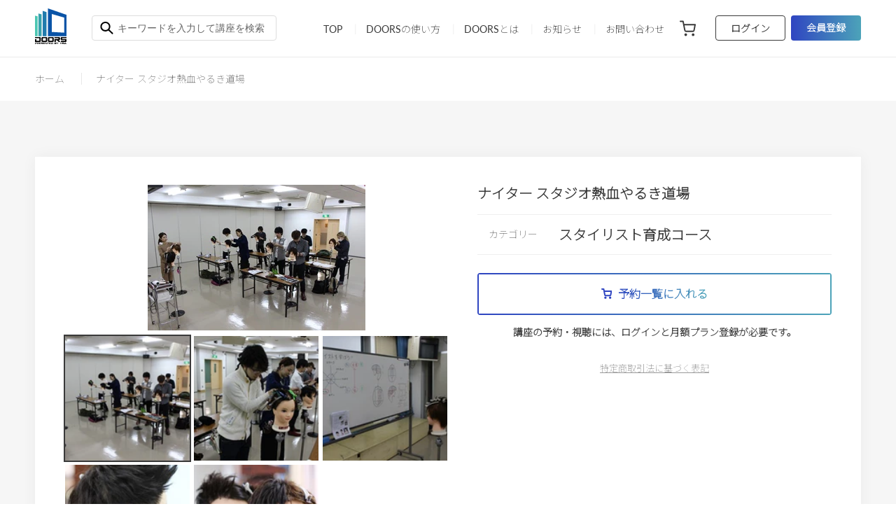

--- FILE ---
content_type: text/html; charset=utf-8
request_url: https://hsa-tokyo.com/products/%E3%83%8A%E3%82%A4%E3%82%BF%E3%83%BC-%E3%82%B9%E3%82%BF%E3%82%B8%E3%82%AA%E7%86%B1%E8%A1%80%E3%82%84%E3%82%8B%E3%81%8D%E9%81%93%E5%A0%B4
body_size: 20654
content:
<!doctype html>
<html class="no-js" lang="ja">
  <head>
    <meta charset="utf-8">
    <meta content="IE=edge" http-equiv="X-UA-Compatible">
    <meta content="width=device-width,initial-scale=1" name="viewport">
    <meta name="theme-color" content="#3a3a3a">
    <meta http-equiv="Content-Script-Type" content="text/javascript">

    <link crossorigin href="https://cdn.shopify.com" rel="preconnect">
    <link crossorigin href="https://fonts.shopify.com" rel="preconnect">
    <link href="https://monorail-edge.shopifysvc.com" rel="preconnect"><link rel="preload" href="//hsa-tokyo.com/cdn/shop/t/13/assets/theme.css?v=1759836739951954671664700110" as="style">
    <link rel="preload" as="font" href="//hsa-tokyo.com/cdn/fonts/lato/lato_n4.c3b93d431f0091c8be23185e15c9d1fee1e971c5.woff2" type="font/woff2" crossorigin>
    <link rel="preload" as="font" href="" type="font/woff2" crossorigin>
    <link rel="preload" as="font" href="" type="font/woff2" crossorigin>
    <link rel="preload" href="//hsa-tokyo.com/cdn/shop/t/13/assets/theme.js?v=17353909100402483991664700110" as="script">
    <link rel="preload" href="//hsa-tokyo.com/cdn/shop/t/13/assets/lazysizes.js?v=63098554868324070131664700110" as="script">
    <link rel="preconnect" href="https://fonts.gstatic.com">
    <link href="https://fonts.googleapis.com/css2?family=Noto+Sans+JP:wght@100&family=Oswald:wght@200&display=swap" rel="stylesheet"><link rel="canonical" href="https://hsa-tokyo.com/products/%e3%83%8a%e3%82%a4%e3%82%bf%e3%83%bc-%e3%82%b9%e3%82%bf%e3%82%b8%e3%82%aa%e7%86%b1%e8%a1%80%e3%82%84%e3%82%8b%e3%81%8d%e9%81%93%e5%a0%b4"><link rel="shortcut icon" href="//hsa-tokyo.com/cdn/shop/files/doors_logo_c_bd8462e3-6d8f-4958-89e9-7625a7403c8f_32x32.png?v=1626235008" type="image/png"><title>ナイター スタジオ熱血やるき道場
&ndash;
        DOORS</title><meta name="description" content="マニッシュの質感を行いました毛束の動きをスライドカットを利用して1束1束動きを確認しながら行いました！生徒さんは、スライドカットが少々苦手な方もおりますが考えながらカットしており、丁寧な姿ごが素晴らしいかったです！">
    <meta name="keywords" content="HSA,DOORS,オンライン講座,理容">


    <!-- /snippets/social-meta-tags.liquid -->




<meta property="og:site_name" content="DOORS">
<meta property="og:url" content="https://hsa-tokyo.com/products/%e3%83%8a%e3%82%a4%e3%82%bf%e3%83%bc-%e3%82%b9%e3%82%bf%e3%82%b8%e3%82%aa%e7%86%b1%e8%a1%80%e3%82%84%e3%82%8b%e3%81%8d%e9%81%93%e5%a0%b4">
<meta property="og:title" content="ナイター スタジオ熱血やるき道場">
<meta property="og:type" content="product">
<meta property="og:description" content="マニッシュの質感を行いました毛束の動きをスライドカットを利用して1束1束動きを確認しながら行いました！生徒さんは、スライドカットが少々苦手な方もおりますが考えながらカットしており、丁寧な姿ごが素晴らしいかったです！">

  <meta property="og:price:amount" content="0">
  <meta property="og:price:currency" content="JPY">

<meta property="og:image" content="http://hsa-tokyo.com/cdn/shop/products/20160123001241fa3_1200x1200.jpg?v=1617615628"><meta property="og:image" content="http://hsa-tokyo.com/cdn/shop/products/201601230012439eb_1200x1200.jpg?v=1617615629"><meta property="og:image" content="http://hsa-tokyo.com/cdn/shop/products/2016012300123940d_1200x1200.jpg?v=1617615629">
<meta property="og:image:secure_url" content="https://hsa-tokyo.com/cdn/shop/products/20160123001241fa3_1200x1200.jpg?v=1617615628"><meta property="og:image:secure_url" content="https://hsa-tokyo.com/cdn/shop/products/201601230012439eb_1200x1200.jpg?v=1617615629"><meta property="og:image:secure_url" content="https://hsa-tokyo.com/cdn/shop/products/2016012300123940d_1200x1200.jpg?v=1617615629">


<meta name="twitter:card" content="summary_large_image">
<meta name="twitter:title" content="ナイター スタジオ熱血やるき道場">
<meta name="twitter:description" content="マニッシュの質感を行いました毛束の動きをスライドカットを利用して1束1束動きを確認しながら行いました！生徒さんは、スライドカットが少々苦手な方もおりますが考えながらカットしており、丁寧な姿ごが素晴らしいかったです！">

    
<style data-shopify>
:root {
    --color-text: #3a3a3a;
    --color-text-rgb: 58, 58, 58;
    --color-body-text: #333232;
    --color-sale-text: #EA0606;
    --color-small-button-text-border: #3a3a3a;
    --color-text-field: #ffffff;
    --color-text-field-text: #000000;
    --color-text-field-text-rgb: 0, 0, 0;

    --color-btn-primary: #3a3a3a;
    --color-btn-primary-darker: #212121;
    --color-btn-primary-text: #ffffff;

    --color-blankstate: rgba(51, 50, 50, 0.35);
    --color-blankstate-border: rgba(51, 50, 50, 0.2);
    --color-blankstate-background: rgba(51, 50, 50, 0.1);

    --color-text-focus:#606060;
    --color-overlay-text-focus:#e6e6e6;
    --color-btn-primary-focus:#606060;
    --color-btn-social-focus:#d2d2d2;
    --color-small-button-text-border-focus:#606060;
    --predictive-search-focus:#f2f2f2;

    --color-body: #ffffff;
    --color-bg: #ffffff;
    --color-bg-rgb: 255, 255, 255;
    --color-bg-alt: rgba(51, 50, 50, 0.05);
    --color-bg-currency-selector: rgba(51, 50, 50, 0.2);

    --color-overlay-title-text: #ffffff;
    --color-image-overlay: #685858;
    --color-image-overlay-rgb: 104, 88, 88;--opacity-image-overlay: 0.4;--hover-overlay-opacity: 0.8;

    --color-border: #ebebeb;
    --color-border-form: #cccccc;
    --color-border-form-darker: #b3b3b3;

    --svg-select-icon: url(//hsa-tokyo.com/cdn/shop/t/13/assets/ico-select.svg?v=29003672709104678581731651447);
    --slick-img-url: url(//hsa-tokyo.com/cdn/shop/t/13/assets/ajax-loader.gif?v=41356863302472015721664700110);

    --font-weight-body--bold: 700;
    --font-weight-body--bolder: 700;

    --font-stack-header: Lato, sans-serif;
    --font-style-header: normal;
    --font-weight-header: 400;

    --font-stack-body: Helvetica, Arial, sans-serif;
    --font-style-body: normal;
    --font-weight-body: 400;

    --font-size-header: 26;

    --font-size-base: 14;

    --font-h1-desktop: 35;
    --font-h1-mobile: 32;
    --font-h2-desktop: 20;
    --font-h2-mobile: 18;
    --font-h3-mobile: 20;
    --font-h4-desktop: 17;
    --font-h4-mobile: 15;
    --font-h5-desktop: 15;
    --font-h5-mobile: 13;
    --font-h6-desktop: 14;
    --font-h6-mobile: 12;

    --font-mega-title-large-desktop: 65;

    --font-rich-text-large: 16;
    --font-rich-text-small: 12;

    
--color-video-bg: #f2f2f2;

    
    --global-color-image-loader-primary: rgba(58, 58, 58, 0.06);
    --global-color-image-loader-secondary: rgba(58, 58, 58, 0.12);
  }
</style>


    <!-- <style>*,::after,::before{box-sizing:border-box}body{margin:0}body,html{background-color:var(--color-body)}body,button{font-size:calc(var(--font-size-base) * 1px);font-family:var(--font-stack-body);font-style:var(--font-style-body);font-weight:var(--font-weight-body);color:var(--color-text);line-height:1.5}body,button{-webkit-font-smoothing:antialiased;-webkit-text-size-adjust:100%}.border-bottom{border-bottom:1px solid var(--color-border)}.btn--link{background-color:transparent;border:0;margin:0;color:var(--color-text);text-align:left}.text-right{text-align:right}.icon{display:inline-block;width:20px;height:20px;vertical-align:middle;fill:currentColor}.icon__fallback-text,.visually-hidden{position:absolute!important;overflow:hidden;clip:rect(0 0 0 0);height:1px;width:1px;margin:-1px;padding:0;border:0}svg.icon:not(.icon--full-color) circle,svg.icon:not(.icon--full-color) ellipse,svg.icon:not(.icon--full-color) g,svg.icon:not(.icon--full-color) line,svg.icon:not(.icon--full-color) path,svg.icon:not(.icon--full-color) polygon,svg.icon:not(.icon--full-color) polyline,svg.icon:not(.icon--full-color) rect,symbol.icon:not(.icon--full-color) circle,symbol.icon:not(.icon--full-color) ellipse,symbol.icon:not(.icon--full-color) g,symbol.icon:not(.icon--full-color) line,symbol.icon:not(.icon--full-color) path,symbol.icon:not(.icon--full-color) polygon,symbol.icon:not(.icon--full-color) polyline,symbol.icon:not(.icon--full-color) rect{fill:inherit;stroke:inherit}li{list-style:none}.list--inline{padding:0;margin:0}.list--inline>li{display:inline-block;margin-bottom:0;vertical-align:middle}a{color:var(--color-text);text-decoration:none}.h1,.h2,h1,h2{margin:0 0 17.5px;font-family:var(--font-stack-header);font-style:var(--font-style-header);font-weight:var(--font-weight-header);line-height:1.2;overflow-wrap:break-word;word-wrap:break-word}.h1 a,.h2 a,h1 a,h2 a{color:inherit;text-decoration:none;font-weight:inherit}.h1,h1{font-size:calc(((var(--font-h1-desktop))/ (var(--font-size-base))) * 1em);text-transform:none;letter-spacing:0}@media only screen and (max-width:749px){.h1,h1{font-size:calc(((var(--font-h1-mobile))/ (var(--font-size-base))) * 1em)}}.h2,h2{font-size:calc(((var(--font-h2-desktop))/ (var(--font-size-base))) * 1em);text-transform:uppercase;letter-spacing:.1em}@media only screen and (max-width:749px){.h2,h2{font-size:calc(((var(--font-h2-mobile))/ (var(--font-size-base))) * 1em)}}p{color:var(--color-body-text);margin:0 0 19.44444px}@media only screen and (max-width:749px){p{font-size:calc(((var(--font-size-base) - 1)/ (var(--font-size-base))) * 1em)}}p:last-child{margin-bottom:0}@media only screen and (max-width:749px){.small--hide{display:none!important}}.grid{list-style:none;margin:0;padding:0;margin-left:-30px}.grid::after{content:'';display:table;clear:both}@media only screen and (max-width:749px){.grid{margin-left:-22px}}.grid::after{content:'';display:table;clear:both}.grid--no-gutters{margin-left:0}.grid--no-gutters .grid__item{padding-left:0}.grid--table{display:table;table-layout:fixed;width:100%}.grid--table>.grid__item{float:none;display:table-cell;vertical-align:middle}.grid__item{float:left;padding-left:30px;width:100%}@media only screen and (max-width:749px){.grid__item{padding-left:22px}}.grid__item[class*="--push"]{position:relative}@media only screen and (min-width:750px){.medium-up--one-quarter{width:25%}.medium-up--push-one-third{width:33.33%}.medium-up--one-half{width:50%}.medium-up--push-one-third{left:33.33%;position:relative}}.site-header{position:relative;background-color:var(--color-body)}@media only screen and (max-width:749px){.site-header{border-bottom:1px solid var(--color-border)}}@media only screen and (min-width:750px){.site-header{padding:0 55px}.site-header.logo--center{padding-top:30px}}.site-header__logo{margin:15px 0}.logo-align--center .site-header__logo{text-align:center;margin:0 auto}@media only screen and (max-width:749px){.logo-align--center .site-header__logo{text-align:left;margin:15px 0}}@media only screen and (max-width:749px){.site-header__logo{padding-left:22px;text-align:left}.site-header__logo img{margin:0}}.site-header__logo-link{display:inline-block;word-break:break-word}@media only screen and (min-width:750px){.logo-align--center .site-header__logo-link{margin:0 auto}}.site-header__logo-image{display:block}@media only screen and (min-width:750px){.site-header__logo-image{margin:0 auto}}.site-header__logo-image img{width:100%}.site-header__logo-image--centered img{margin:0 auto}.site-header__logo img{display:block}.site-header__icons{position:relative;white-space:nowrap}@media only screen and (max-width:749px){.site-header__icons{width:auto;padding-right:13px}.site-header__icons .btn--link,.site-header__icons .site-header__cart{font-size:calc(((var(--font-size-base))/ (var(--font-size-base))) * 1em)}}.site-header__icons-wrapper{position:relative;display:-webkit-flex;display:-ms-flexbox;display:flex;width:100%;-ms-flex-align:center;-webkit-align-items:center;-moz-align-items:center;-ms-align-items:center;-o-align-items:center;align-items:center;-webkit-justify-content:flex-end;-ms-justify-content:flex-end;justify-content:flex-end}.site-header__account,.site-header__cart,.site-header__search{position:relative}.site-header__search.site-header__icon{display:none}@media only screen and (min-width:1400px){.site-header__search.site-header__icon{display:block}}.site-header__search-toggle{display:block}@media only screen and (min-width:750px){.site-header__account,.site-header__cart{padding:10px 11px}}.site-header__cart-title,.site-header__search-title{position:absolute!important;overflow:hidden;clip:rect(0 0 0 0);height:1px;width:1px;margin:-1px;padding:0;border:0;display:block;vertical-align:middle}.site-header__cart-title{margin-right:3px}.site-header__cart-count{display:flex;align-items:center;justify-content:center;position:absolute;right:.4rem;top:.2rem;font-weight:700;background-color:var(--color-btn-primary);color:var(--color-btn-primary-text);border-radius:50%;min-width:1em;height:1em}.site-header__cart-count span{font-family:HelveticaNeue,"Helvetica Neue",Helvetica,Arial,sans-serif;font-size:calc(11em / 16);line-height:1}@media only screen and (max-width:749px){.site-header__cart-count{top:calc(7em / 16);right:0;border-radius:50%;min-width:calc(19em / 16);height:calc(19em / 16)}}@media only screen and (max-width:749px){.site-header__cart-count span{padding:.25em calc(6em / 16);font-size:12px}}.site-header__menu{display:none}@media only screen and (max-width:749px){.site-header__icon{display:inline-block;vertical-align:middle;padding:10px 11px;margin:0}}@media only screen and (min-width:750px){.site-header__icon .icon-search{margin-right:3px}}.announcement-bar{z-index:10;position:relative;text-align:center;border-bottom:1px solid transparent;padding:2px}.announcement-bar__link{display:block}.announcement-bar__message{display:block;padding:11px 22px;font-size:calc(((16)/ (var(--font-size-base))) * 1em);font-weight:var(--font-weight-header)}@media only screen and (min-width:750px){.announcement-bar__message{padding-left:55px;padding-right:55px}}.site-nav{position:relative;padding:0;text-align:center;margin:25px 0}.site-nav a{padding:3px 10px}.site-nav__link{display:block;white-space:nowrap}.site-nav--centered .site-nav__link{padding-top:0}.site-nav__link .icon-chevron-down{width:calc(8em / 16);height:calc(8em / 16);margin-left:.5rem}.site-nav__label{border-bottom:1px solid transparent}.site-nav__link--active .site-nav__label{border-bottom-color:var(--color-text)}.site-nav__link--button{border:none;background-color:transparent;padding:3px 10px}.site-header__mobile-nav{z-index:11;position:relative;background-color:var(--color-body)}@media only screen and (max-width:749px){.site-header__mobile-nav{display:-webkit-flex;display:-ms-flexbox;display:flex;width:100%;-ms-flex-align:center;-webkit-align-items:center;-moz-align-items:center;-ms-align-items:center;-o-align-items:center;align-items:center}}.mobile-nav--open .icon-close{display:none}.main-content{opacity:0}.main-content .shopify-section{display:none}.main-content .shopify-section:first-child{display:inherit}.critical-hidden{display:none}</style> -->
    <style>*,::after,::before{box-sizing:border-box}body{margin:0}body,html{background-color:var(--color-body)}body,button{font-size:calc(var(--font-size-base) * 1px);font-family:'Lato','Hiragino Kaku Gothic Pro', 'ヒラギノ角ゴ Pro W3','Noto Sans JP', sans-serif;font-style:var(--font-style-body);font-weight:var(--font-weight-body);color:var(--color-text);line-height:1.5}body,button{-webkit-font-smoothing:antialiased;-webkit-text-size-adjust:100%}.border-bottom{border-bottom:1px solid var(--color-border)}.btn--link{background-color:transparent;border:0;margin:0;color:var(--color-text);text-align:left}.text-right{text-align:right}.icon{display:inline-block;width:20px;height:20px;vertical-align:middle;fill:currentColor}.icon__fallback-text,.visually-hidden{position:absolute!important;overflow:hidden;clip:rect(0 0 0 0);height:1px;width:1px;margin:-1px;padding:0;border:0}svg.icon:not(.icon--full-color) circle,svg.icon:not(.icon--full-color) ellipse,svg.icon:not(.icon--full-color) g,svg.icon:not(.icon--full-color) line,svg.icon:not(.icon--full-color) path,svg.icon:not(.icon--full-color) polygon,svg.icon:not(.icon--full-color) polyline,svg.icon:not(.icon--full-color) rect,symbol.icon:not(.icon--full-color) circle,symbol.icon:not(.icon--full-color) ellipse,symbol.icon:not(.icon--full-color) g,symbol.icon:not(.icon--full-color) line,symbol.icon:not(.icon--full-color) path,symbol.icon:not(.icon--full-color) polygon,symbol.icon:not(.icon--full-color) polyline,symbol.icon:not(.icon--full-color) rect{fill:inherit;stroke:inherit}li{list-style:none}.list--inline{padding:0;margin:0}.list--inline>li{display:inline-block;margin-bottom:0;vertical-align:middle}a{color:var(--color-text);text-decoration:none}.h1,.h2,h1,h2{margin:0 0 17.5px;font-family:'Lato','Hiragino Kaku Gothic Pro', 'ヒラギノ角ゴ Pro W3','Noto Sans JP', sans-serif;font-weight:var(--font-weight-header);line-height:1.2;overflow-wrap:break-word;word-wrap:break-word}.h1 a,.h2 a,h1 a,h2 a{color:inherit;text-decoration:none;font-weight:inherit}.h1,h1{font-size:calc(((var(--font-h1-desktop))/ (var(--font-size-base))) * 1em);text-transform:none;letter-spacing:0}@media only screen and (max-width:749px){.h1,h1{font-size:calc(((var(--font-h1-mobile))/ (var(--font-size-base))) * 1em)}}.h2,h2{font-size:calc(((var(--font-h2-desktop))/ (var(--font-size-base))) * 1em);text-transform:uppercase;letter-spacing:.1em}@media only screen and (max-width:749px){.h2,h2{font-size:calc(((var(--font-h2-mobile))/ (var(--font-size-base))) * 1em)}}p{color:var(--color-body-text);margin:0 0 19.44444px}@media only screen and (max-width:749px){p{font-size:calc(((var(--font-size-base) - 1)/ (var(--font-size-base))) * 1em)}}p:last-child{margin-bottom:0}@media only screen and (max-width:749px){.small--hide{display:none!important}}.grid{list-style:none;margin:0;padding:0;margin-left:-30px}.grid::after{content:'';display:table;clear:both}@media only screen and (max-width:749px){.grid{margin-left:-22px}}.grid::after{content:'';display:table;clear:both}.grid--no-gutters{margin-left:0}.grid--no-gutters .grid__item{padding-left:0}.grid--table{display:table;table-layout:fixed;width:100%}.grid--table>.grid__item{float:none;display:table-cell;vertical-align:middle}.grid__item{float:left;padding-left:30px;width:100%}@media only screen and (max-width:749px){.grid__item{padding-left:22px}}.grid__item[class*="--push"]{position:relative}@media only screen and (min-width:750px){.medium-up--one-quarter{width:25%}.medium-up--push-one-third{width:33.33%}.medium-up--one-half{width:50%}.medium-up--push-one-third{left:33.33%;position:relative}}.site-header{position:relative;background-color:var(--color-body)}@media only screen and (max-width:749px){.site-header{border-bottom:1px solid var(--color-border)}}@media only screen and (min-width:750px){.site-header{padding:0 55px}.site-header.logo--center{padding-top:30px}}.site-header__logo{margin:15px 0}.logo-align--center .site-header__logo{text-align:center;margin:0 auto}@media only screen and (max-width:749px){.logo-align--center .site-header__logo{text-align:left;margin:15px 0}}@media only screen and (max-width:749px){.site-header__logo{padding-left:22px;text-align:left}.site-header__logo img{margin:0}}.site-header__logo-link{display:inline-block;word-break:break-word}@media only screen and (min-width:750px){.logo-align--center .site-header__logo-link{margin:0 auto}}.site-header__logo-image{display:block}@media only screen and (min-width:750px){.site-header__logo-image{margin:0 auto}}.site-header__logo-image img{width:100%}.site-header__logo-image--centered img{margin:0 auto}.site-header__logo img{display:block}.site-header__icons{position:relative;white-space:nowrap}@media only screen and (max-width:749px){.site-header__icons{width:auto;padding-right:13px}.site-header__icons .btn--link,.site-header__icons .site-header__cart{font-size:calc(((var(--font-size-base))/ (var(--font-size-base))) * 1em)}}.site-header__icons-wrapper{position:relative;display:-webkit-flex;display:-ms-flexbox;display:flex;width:100%;-ms-flex-align:center;-webkit-align-items:center;-moz-align-items:center;-ms-align-items:center;-o-align-items:center;align-items:center;-webkit-justify-content:flex-end;-ms-justify-content:flex-end;justify-content:flex-end}.site-header__account,.site-header__cart,.site-header__search{position:relative}.site-header__search.site-header__icon{display:none}@media only screen and (min-width:1400px){.site-header__search.site-header__icon{display:block}}.site-header__search-toggle{display:block}@media only screen and (min-width:750px){.site-header__account,.site-header__cart{padding:10px 11px}}.site-header__cart-title,.site-header__search-title{position:absolute!important;overflow:hidden;clip:rect(0 0 0 0);height:1px;width:1px;margin:-1px;padding:0;border:0;display:block;vertical-align:middle}.site-header__cart-title{margin-right:3px}.site-header__cart-count{display:flex;align-items:center;justify-content:center;position:absolute;right:.4rem;top:.2rem;font-weight:700;background-color:var(--color-btn-primary);color:var(--color-btn-primary-text);border-radius:50%;min-width:1em;height:1em}.site-header__cart-count span{font-family:HelveticaNeue,"Helvetica Neue",Helvetica,Arial,sans-serif;font-size:calc(11em / 16);line-height:1}@media only screen and (max-width:749px){.site-header__cart-count{top:calc(7em / 16);right:0;border-radius:50%;min-width:calc(19em / 16);height:calc(19em / 16)}}@media only screen and (max-width:749px){.site-header__cart-count span{padding:.25em calc(6em / 16);font-size:12px}}.site-header__menu{display:none}@media only screen and (max-width:749px){.site-header__icon{display:inline-block;vertical-align:middle;padding:10px 11px;margin:0}}@media only screen and (min-width:750px){.site-header__icon .icon-search{margin-right:3px}}.announcement-bar{z-index:10;position:relative;text-align:center;border-bottom:1px solid transparent;padding:2px}.announcement-bar__link{display:block}.announcement-bar__message{display:block;padding:11px 22px;font-size:calc(((16)/ (var(--font-size-base))) * 1em);font-weight:var(--font-weight-header)}@media only screen and (min-width:750px){.announcement-bar__message{padding-left:55px;padding-right:55px}}.site-nav{position:relative;padding:0;text-align:center;margin:25px 0}.site-nav a{padding:3px 10px}.site-nav__link{display:block;white-space:nowrap}.site-nav--centered .site-nav__link{padding-top:0}.site-nav__link .icon-chevron-down{width:calc(8em / 16);height:calc(8em / 16);margin-left:.5rem}.site-nav__label{border-bottom:1px solid transparent}.site-nav__link--active .site-nav__label{border-bottom-color:var(--color-text)}.site-nav__link--button{border:none;background-color:transparent;padding:3px 10px}.site-header__mobile-nav{z-index:11;position:relative;background-color:var(--color-body)}@media only screen and (max-width:749px){.site-header__mobile-nav{display:-webkit-flex;display:-ms-flexbox;display:flex;width:100%;-ms-flex-align:center;-webkit-align-items:center;-moz-align-items:center;-ms-align-items:center;-o-align-items:center;align-items:center}}.mobile-nav--open .icon-close{display:none}.main-content{opacity:0}.main-content .shopify-section{display:none}.main-content .shopify-section:first-child{display:inherit}.critical-hidden{display:none}</style>

  <script>
    window.performance.mark('debut:theme_stylesheet_loaded.start');

    function onLoadStylesheet() {
      performance.mark('debut:theme_stylesheet_loaded.end');
      performance.measure('debut:theme_stylesheet_loaded', 'debut:theme_stylesheet_loaded.start', 'debut:theme_stylesheet_loaded.end');

      var url = "//hsa-tokyo.com/cdn/shop/t/13/assets/theme.css?v=1759836739951954671664700110";
      var link = document.querySelector('link[href="' + url + '"]');
      link.loaded = true;
      link.dispatchEvent(new Event('load'));
    }
  </script>
  <script src="https://ajax.googleapis.com/ajax/libs/jquery/3.4.1/jquery.min.js"></script>

  <link href='https://fonts.googleapis.com/css?family=Lato:100,200,300,400,700' rel='stylesheet' type='text/css'>
  <link rel="stylesheet" href="//hsa-tokyo.com/cdn/shop/t/13/assets/theme.css?v=1759836739951954671664700110" type="text/css" media="print" onload="this.media='all';onLoadStylesheet()">

  <style>
    @font-face {
  font-family: Lato;
  font-weight: 400;
  font-style: normal;
  font-display: swap;
  src: url("//hsa-tokyo.com/cdn/fonts/lato/lato_n4.c3b93d431f0091c8be23185e15c9d1fee1e971c5.woff2") format("woff2"),
       url("//hsa-tokyo.com/cdn/fonts/lato/lato_n4.d5c00c781efb195594fd2fd4ad04f7882949e327.woff") format("woff");
}

    
    
    
    
    
  </style>
  <link rel="preconnect" href="https://fonts.gstatic.com">
  <link href="https://fonts.googleapis.com/css2?family=Oswald:wght@400;700&display=swap" rel="stylesheet">

  

  <script>
    var theme = {
      breakpoints: {
        medium: 750,
        large: 990,
        widescreen: 1400
      },
      strings: {
        addToCart: "予約一覧に入れる",
        soldOut: "満席",
        unavailable: "お取り扱いできません",
        regularPrice: "通常価格",
        salePrice: "販売価格",
        sale: "セール",
        fromLowestPrice: "[price]から",
        vendor: "販売元",
        showMore: "さらに表示する",
        showLess: "表示を減らす",
        searchFor: "検索する",
        addressError: "住所を調べる際にエラーが発生しました",
        addressNoResults: "その住所は見つかりませんでした",
        addressQueryLimit: "Google APIの使用量の制限を超えました。\u003ca href=\"https:\/\/developers.google.com\/maps\/premium\/usage-limits\"\u003eプレミアムプラン\u003c\/a\u003eへのアップグレードをご検討ください。",
        authError: "あなたのGoogle Mapsのアカウント認証で問題が発生しました。",
        newWindow: "新しいウィンドウで開く",
        external: "外部のウェブサイトに移動します。",
        newWindowExternal: "外部のウェブサイトを新しいウィンドウで開く",
        removeLabel: "[product] を削除する",
        update: "アップデート",
        quantity: "数量",
        discountedTotal: "ディスカウント合計",
        regularTotal: "通常合計",
        priceColumn: "ディスカウントの詳細については価格列を参照してください。",
        quantityMinimumMessage: "数量は1以上でなければなりません",
        cartError: "お客様の予約一覧をアップデートするときにエラーが発生しました。再度お試しください。",
        removedItemMessage: "予約一覧から \u003cspan class=\"cart__removed-product-details\"\u003e[quantity]個の[link]\u003c\/span\u003eが消去されました。",
        unitPrice: "単価",
        unitPriceSeparator: "あたり",
        oneCartCount: "1個のアイテム",
        otherCartCount: "[count]個のアイテム",
        quantityLabel: "数量: [count]",
        products: "商品",
        loading: "読み込んでいます",
        number_of_results: "[result_number]\/[results_count]",
        number_of_results_found: "[results_count]件の結果が見つかりました",
        one_result_found: "1件の結果が見つかりました"
      },
      moneyFormat: "¥{{amount_no_decimals}}",
      moneyFormatWithCurrency: "¥{{amount_no_decimals}}",
      settings: {
        predictiveSearchEnabled: true,
        predictiveSearchShowPrice: false,
        predictiveSearchShowVendor: false
      },
      stylesheet: "//hsa-tokyo.com/cdn/shop/t/13/assets/theme.css?v=1759836739951954671664700110"
    }
    document.documentElement.className = document.documentElement.className.replace('no-js', 'js');
  </script><script src="//hsa-tokyo.com/cdn/shop/t/13/assets/theme.js?v=17353909100402483991664700110" defer="defer"></script>
  <script src="//hsa-tokyo.com/cdn/shop/t/13/assets/lazysizes.js?v=63098554868324070131664700110" async="async"></script>

  <script>
    if (window.MSInputMethodContext && document.documentMode) {
      var scripts = document.getElementsByTagName('script')[0];
      var polyfill = document.createElement("script");
      polyfill.defer = true;
      polyfill.src = "//hsa-tokyo.com/cdn/shop/t/13/assets/ie11CustomProperties.min.js?v=146208399201472936201664700110";

      scripts.parentNode.insertBefore(polyfill, scripts);
    }
  </script>
  <!-- swiper.js -->
  <link rel="stylesheet" href="https://cdnjs.cloudflare.com/ajax/libs/Swiper/4.3.2/css/swiper.min.css">
  <script src="https://cdnjs.cloudflare.com/ajax/libs/Swiper/4.3.2/js/swiper.min.js"></script> 

  <script>window.performance && window.performance.mark && window.performance.mark('shopify.content_for_header.start');</script><meta id="shopify-digital-wallet" name="shopify-digital-wallet" content="/51537969305/digital_wallets/dialog">
<link rel="alternate" type="application/json+oembed" href="https://hsa-tokyo.com/products/%e3%83%8a%e3%82%a4%e3%82%bf%e3%83%bc-%e3%82%b9%e3%82%bf%e3%82%b8%e3%82%aa%e7%86%b1%e8%a1%80%e3%82%84%e3%82%8b%e3%81%8d%e9%81%93%e5%a0%b4.oembed">
<script async="async" src="/checkouts/internal/preloads.js?locale=ja-JP"></script>
<script id="shopify-features" type="application/json">{"accessToken":"719e30437f6df73ed2c661d8bfd1b398","betas":["rich-media-storefront-analytics"],"domain":"hsa-tokyo.com","predictiveSearch":false,"shopId":51537969305,"locale":"ja"}</script>
<script>var Shopify = Shopify || {};
Shopify.shop = "barber-web.myshopify.com";
Shopify.locale = "ja";
Shopify.currency = {"active":"JPY","rate":"1.0"};
Shopify.country = "JP";
Shopify.theme = {"name":"最新テーマ","id":131552739481,"schema_name":"Debut","schema_version":"17.7.0","theme_store_id":796,"role":"main"};
Shopify.theme.handle = "null";
Shopify.theme.style = {"id":null,"handle":null};
Shopify.cdnHost = "hsa-tokyo.com/cdn";
Shopify.routes = Shopify.routes || {};
Shopify.routes.root = "/";</script>
<script type="module">!function(o){(o.Shopify=o.Shopify||{}).modules=!0}(window);</script>
<script>!function(o){function n(){var o=[];function n(){o.push(Array.prototype.slice.apply(arguments))}return n.q=o,n}var t=o.Shopify=o.Shopify||{};t.loadFeatures=n(),t.autoloadFeatures=n()}(window);</script>
<script id="shop-js-analytics" type="application/json">{"pageType":"product"}</script>
<script defer="defer" async type="module" src="//hsa-tokyo.com/cdn/shopifycloud/shop-js/modules/v2/client.init-shop-cart-sync_0MstufBG.ja.esm.js"></script>
<script defer="defer" async type="module" src="//hsa-tokyo.com/cdn/shopifycloud/shop-js/modules/v2/chunk.common_jll-23Z1.esm.js"></script>
<script defer="defer" async type="module" src="//hsa-tokyo.com/cdn/shopifycloud/shop-js/modules/v2/chunk.modal_HXih6-AF.esm.js"></script>
<script type="module">
  await import("//hsa-tokyo.com/cdn/shopifycloud/shop-js/modules/v2/client.init-shop-cart-sync_0MstufBG.ja.esm.js");
await import("//hsa-tokyo.com/cdn/shopifycloud/shop-js/modules/v2/chunk.common_jll-23Z1.esm.js");
await import("//hsa-tokyo.com/cdn/shopifycloud/shop-js/modules/v2/chunk.modal_HXih6-AF.esm.js");

  window.Shopify.SignInWithShop?.initShopCartSync?.({"fedCMEnabled":true,"windoidEnabled":true});

</script>
<script>(function() {
  var isLoaded = false;
  function asyncLoad() {
    if (isLoaded) return;
    isLoaded = true;
    var urls = ["https:\/\/cdn.shopify.com\/s\/files\/1\/0184\/4255\/1360\/files\/quicklink.v3.min.js?v=1654836645\u0026shop=barber-web.myshopify.com"];
    for (var i = 0; i < urls.length; i++) {
      var s = document.createElement('script');
      s.type = 'text/javascript';
      s.async = true;
      s.src = urls[i];
      var x = document.getElementsByTagName('script')[0];
      x.parentNode.insertBefore(s, x);
    }
  };
  if(window.attachEvent) {
    window.attachEvent('onload', asyncLoad);
  } else {
    window.addEventListener('load', asyncLoad, false);
  }
})();</script>
<script id="__st">var __st={"a":51537969305,"offset":32400,"reqid":"06107f52-fee7-43c5-bfe1-0f337b955448-1769067400","pageurl":"hsa-tokyo.com\/products\/%E3%83%8A%E3%82%A4%E3%82%BF%E3%83%BC-%E3%82%B9%E3%82%BF%E3%82%B8%E3%82%AA%E7%86%B1%E8%A1%80%E3%82%84%E3%82%8B%E3%81%8D%E9%81%93%E5%A0%B4","u":"ec2e8d30131d","p":"product","rtyp":"product","rid":6664027013273};</script>
<script>window.ShopifyPaypalV4VisibilityTracking = true;</script>
<script id="captcha-bootstrap">!function(){'use strict';const t='contact',e='account',n='new_comment',o=[[t,t],['blogs',n],['comments',n],[t,'customer']],c=[[e,'customer_login'],[e,'guest_login'],[e,'recover_customer_password'],[e,'create_customer']],r=t=>t.map((([t,e])=>`form[action*='/${t}']:not([data-nocaptcha='true']) input[name='form_type'][value='${e}']`)).join(','),a=t=>()=>t?[...document.querySelectorAll(t)].map((t=>t.form)):[];function s(){const t=[...o],e=r(t);return a(e)}const i='password',u='form_key',d=['recaptcha-v3-token','g-recaptcha-response','h-captcha-response',i],f=()=>{try{return window.sessionStorage}catch{return}},m='__shopify_v',_=t=>t.elements[u];function p(t,e,n=!1){try{const o=window.sessionStorage,c=JSON.parse(o.getItem(e)),{data:r}=function(t){const{data:e,action:n}=t;return t[m]||n?{data:e,action:n}:{data:t,action:n}}(c);for(const[e,n]of Object.entries(r))t.elements[e]&&(t.elements[e].value=n);n&&o.removeItem(e)}catch(o){console.error('form repopulation failed',{error:o})}}const l='form_type',E='cptcha';function T(t){t.dataset[E]=!0}const w=window,h=w.document,L='Shopify',v='ce_forms',y='captcha';let A=!1;((t,e)=>{const n=(g='f06e6c50-85a8-45c8-87d0-21a2b65856fe',I='https://cdn.shopify.com/shopifycloud/storefront-forms-hcaptcha/ce_storefront_forms_captcha_hcaptcha.v1.5.2.iife.js',D={infoText:'hCaptchaによる保護',privacyText:'プライバシー',termsText:'利用規約'},(t,e,n)=>{const o=w[L][v],c=o.bindForm;if(c)return c(t,g,e,D).then(n);var r;o.q.push([[t,g,e,D],n]),r=I,A||(h.body.append(Object.assign(h.createElement('script'),{id:'captcha-provider',async:!0,src:r})),A=!0)});var g,I,D;w[L]=w[L]||{},w[L][v]=w[L][v]||{},w[L][v].q=[],w[L][y]=w[L][y]||{},w[L][y].protect=function(t,e){n(t,void 0,e),T(t)},Object.freeze(w[L][y]),function(t,e,n,w,h,L){const[v,y,A,g]=function(t,e,n){const i=e?o:[],u=t?c:[],d=[...i,...u],f=r(d),m=r(i),_=r(d.filter((([t,e])=>n.includes(e))));return[a(f),a(m),a(_),s()]}(w,h,L),I=t=>{const e=t.target;return e instanceof HTMLFormElement?e:e&&e.form},D=t=>v().includes(t);t.addEventListener('submit',(t=>{const e=I(t);if(!e)return;const n=D(e)&&!e.dataset.hcaptchaBound&&!e.dataset.recaptchaBound,o=_(e),c=g().includes(e)&&(!o||!o.value);(n||c)&&t.preventDefault(),c&&!n&&(function(t){try{if(!f())return;!function(t){const e=f();if(!e)return;const n=_(t);if(!n)return;const o=n.value;o&&e.removeItem(o)}(t);const e=Array.from(Array(32),(()=>Math.random().toString(36)[2])).join('');!function(t,e){_(t)||t.append(Object.assign(document.createElement('input'),{type:'hidden',name:u})),t.elements[u].value=e}(t,e),function(t,e){const n=f();if(!n)return;const o=[...t.querySelectorAll(`input[type='${i}']`)].map((({name:t})=>t)),c=[...d,...o],r={};for(const[a,s]of new FormData(t).entries())c.includes(a)||(r[a]=s);n.setItem(e,JSON.stringify({[m]:1,action:t.action,data:r}))}(t,e)}catch(e){console.error('failed to persist form',e)}}(e),e.submit())}));const S=(t,e)=>{t&&!t.dataset[E]&&(n(t,e.some((e=>e===t))),T(t))};for(const o of['focusin','change'])t.addEventListener(o,(t=>{const e=I(t);D(e)&&S(e,y())}));const B=e.get('form_key'),M=e.get(l),P=B&&M;t.addEventListener('DOMContentLoaded',(()=>{const t=y();if(P)for(const e of t)e.elements[l].value===M&&p(e,B);[...new Set([...A(),...v().filter((t=>'true'===t.dataset.shopifyCaptcha))])].forEach((e=>S(e,t)))}))}(h,new URLSearchParams(w.location.search),n,t,e,['guest_login'])})(!1,!0)}();</script>
<script integrity="sha256-4kQ18oKyAcykRKYeNunJcIwy7WH5gtpwJnB7kiuLZ1E=" data-source-attribution="shopify.loadfeatures" defer="defer" src="//hsa-tokyo.com/cdn/shopifycloud/storefront/assets/storefront/load_feature-a0a9edcb.js" crossorigin="anonymous"></script>
<script data-source-attribution="shopify.dynamic_checkout.dynamic.init">var Shopify=Shopify||{};Shopify.PaymentButton=Shopify.PaymentButton||{isStorefrontPortableWallets:!0,init:function(){window.Shopify.PaymentButton.init=function(){};var t=document.createElement("script");t.src="https://hsa-tokyo.com/cdn/shopifycloud/portable-wallets/latest/portable-wallets.ja.js",t.type="module",document.head.appendChild(t)}};
</script>
<script data-source-attribution="shopify.dynamic_checkout.buyer_consent">
  function portableWalletsHideBuyerConsent(e){var t=document.getElementById("shopify-buyer-consent"),n=document.getElementById("shopify-subscription-policy-button");t&&n&&(t.classList.add("hidden"),t.setAttribute("aria-hidden","true"),n.removeEventListener("click",e))}function portableWalletsShowBuyerConsent(e){var t=document.getElementById("shopify-buyer-consent"),n=document.getElementById("shopify-subscription-policy-button");t&&n&&(t.classList.remove("hidden"),t.removeAttribute("aria-hidden"),n.addEventListener("click",e))}window.Shopify?.PaymentButton&&(window.Shopify.PaymentButton.hideBuyerConsent=portableWalletsHideBuyerConsent,window.Shopify.PaymentButton.showBuyerConsent=portableWalletsShowBuyerConsent);
</script>
<script data-source-attribution="shopify.dynamic_checkout.cart.bootstrap">document.addEventListener("DOMContentLoaded",(function(){function t(){return document.querySelector("shopify-accelerated-checkout-cart, shopify-accelerated-checkout")}if(t())Shopify.PaymentButton.init();else{new MutationObserver((function(e,n){t()&&(Shopify.PaymentButton.init(),n.disconnect())})).observe(document.body,{childList:!0,subtree:!0})}}));
</script>

<script>window.performance && window.performance.mark && window.performance.mark('shopify.content_for_header.end');</script>
  
  <script src="https://ajax.googleapis.com/ajax/libs/jquery/3.5.1/jquery.min.js"></script>


<script data-ad-client="ca-pub-2680542050939572" async src="https://pagead2.googlesyndication.com/pagead/js/adsbygoogle.js"></script><script async src="https://securepubads.g.doubleclick.net/tag/js/gpt.js"></script>
    <script>
      window.googletag = window.googletag || {cmd: []};
      googletag.cmd.push(function() {
        googletag.defineSlot('/22415108164/ztest_doors_0001', [168, 42], 'div-gpt-ad-1621997635948-0').addService(googletag.pubads());
        googletag.pubads().enableSingleRequest();
        googletag.pubads().collapseEmptyDivs();
        googletag.enableServices();
        googletag.pubads().setCentering(true);
      });
    </script><script async src="https://securepubads.g.doubleclick.net/tag/js/gpt.js"></script>
    <script>
      window.googletag = window.googletag || {cmd: []};
      googletag.cmd.push(function() {
        googletag.defineSlot('/22415108164/ztest_doors_0002', [728, 90], 'div-gpt-ad-1622188006465-0').addService(googletag.pubads());
        googletag.pubads().enableSingleRequest();
        googletag.pubads().collapseEmptyDivs();
        googletag.pubads().setCentering(true);
        googletag.enableServices();
      });
    </script><script async src="https://securepubads.g.doubleclick.net/tag/js/gpt.js"></script>
    <script>
      window.googletag = window.googletag || {cmd: []};
      googletag.cmd.push(function() {
        googletag.defineSlot('/22415108164/ztest_doors_0003', [336, 280], 'div-gpt-ad-1622188095006-0').addService(googletag.pubads());
        googletag.pubads().enableSingleRequest();
        googletag.pubads().collapseEmptyDivs();
        googletag.pubads().setCentering(true);
        googletag.enableServices();
      });
    </script><script async src="https://securepubads.g.doubleclick.net/tag/js/gpt.js"></script>
    <script>
      window.googletag = window.googletag || {cmd: []};
      googletag.cmd.push(function() {
        googletag.defineSlot('/22415108164/ztest_doors_0004', [300, 250], 'div-gpt-ad-1622188194862-0').addService(googletag.pubads());
        googletag.pubads().enableSingleRequest();
        googletag.pubads().collapseEmptyDivs();
        googletag.pubads().setCentering(true);
        googletag.enableServices();
      });
    </script><script async src="https://securepubads.g.doubleclick.net/tag/js/gpt.js"></script>
    <script>
      window.googletag = window.googletag || {cmd: []};
      googletag.cmd.push(function() {
        googletag.defineSlot('/22415108164/ztest_doors_0005', [300, 50], 'div-gpt-ad-1622188253815-0').addService(googletag.pubads());
        googletag.pubads().enableSingleRequest();
        googletag.pubads().collapseEmptyDivs();
        googletag.pubads().setCentering(true);
        googletag.enableServices();
      });
    </script><script async src="https://securepubads.g.doubleclick.net/tag/js/gpt.js"></script>
    <script>
      window.googletag = window.googletag || {cmd: []};
      googletag.cmd.push(function() {
        googletag.defineSlot('/22415108164/ztest_doors_0006', [160, 600], 'div-gpt-ad-1622188369475-0').addService(googletag.pubads());
        googletag.pubads().enableSingleRequest();
        googletag.pubads().collapseEmptyDivs();
        googletag.pubads().setCentering(true);
        googletag.enableServices();
      });
    </script>
  

<link href="https://monorail-edge.shopifysvc.com" rel="dns-prefetch">
<script>(function(){if ("sendBeacon" in navigator && "performance" in window) {try {var session_token_from_headers = performance.getEntriesByType('navigation')[0].serverTiming.find(x => x.name == '_s').description;} catch {var session_token_from_headers = undefined;}var session_cookie_matches = document.cookie.match(/_shopify_s=([^;]*)/);var session_token_from_cookie = session_cookie_matches && session_cookie_matches.length === 2 ? session_cookie_matches[1] : "";var session_token = session_token_from_headers || session_token_from_cookie || "";function handle_abandonment_event(e) {var entries = performance.getEntries().filter(function(entry) {return /monorail-edge.shopifysvc.com/.test(entry.name);});if (!window.abandonment_tracked && entries.length === 0) {window.abandonment_tracked = true;var currentMs = Date.now();var navigation_start = performance.timing.navigationStart;var payload = {shop_id: 51537969305,url: window.location.href,navigation_start,duration: currentMs - navigation_start,session_token,page_type: "product"};window.navigator.sendBeacon("https://monorail-edge.shopifysvc.com/v1/produce", JSON.stringify({schema_id: "online_store_buyer_site_abandonment/1.1",payload: payload,metadata: {event_created_at_ms: currentMs,event_sent_at_ms: currentMs}}));}}window.addEventListener('pagehide', handle_abandonment_event);}}());</script>
<script id="web-pixels-manager-setup">(function e(e,d,r,n,o){if(void 0===o&&(o={}),!Boolean(null===(a=null===(i=window.Shopify)||void 0===i?void 0:i.analytics)||void 0===a?void 0:a.replayQueue)){var i,a;window.Shopify=window.Shopify||{};var t=window.Shopify;t.analytics=t.analytics||{};var s=t.analytics;s.replayQueue=[],s.publish=function(e,d,r){return s.replayQueue.push([e,d,r]),!0};try{self.performance.mark("wpm:start")}catch(e){}var l=function(){var e={modern:/Edge?\/(1{2}[4-9]|1[2-9]\d|[2-9]\d{2}|\d{4,})\.\d+(\.\d+|)|Firefox\/(1{2}[4-9]|1[2-9]\d|[2-9]\d{2}|\d{4,})\.\d+(\.\d+|)|Chrom(ium|e)\/(9{2}|\d{3,})\.\d+(\.\d+|)|(Maci|X1{2}).+ Version\/(15\.\d+|(1[6-9]|[2-9]\d|\d{3,})\.\d+)([,.]\d+|)( \(\w+\)|)( Mobile\/\w+|) Safari\/|Chrome.+OPR\/(9{2}|\d{3,})\.\d+\.\d+|(CPU[ +]OS|iPhone[ +]OS|CPU[ +]iPhone|CPU IPhone OS|CPU iPad OS)[ +]+(15[._]\d+|(1[6-9]|[2-9]\d|\d{3,})[._]\d+)([._]\d+|)|Android:?[ /-](13[3-9]|1[4-9]\d|[2-9]\d{2}|\d{4,})(\.\d+|)(\.\d+|)|Android.+Firefox\/(13[5-9]|1[4-9]\d|[2-9]\d{2}|\d{4,})\.\d+(\.\d+|)|Android.+Chrom(ium|e)\/(13[3-9]|1[4-9]\d|[2-9]\d{2}|\d{4,})\.\d+(\.\d+|)|SamsungBrowser\/([2-9]\d|\d{3,})\.\d+/,legacy:/Edge?\/(1[6-9]|[2-9]\d|\d{3,})\.\d+(\.\d+|)|Firefox\/(5[4-9]|[6-9]\d|\d{3,})\.\d+(\.\d+|)|Chrom(ium|e)\/(5[1-9]|[6-9]\d|\d{3,})\.\d+(\.\d+|)([\d.]+$|.*Safari\/(?![\d.]+ Edge\/[\d.]+$))|(Maci|X1{2}).+ Version\/(10\.\d+|(1[1-9]|[2-9]\d|\d{3,})\.\d+)([,.]\d+|)( \(\w+\)|)( Mobile\/\w+|) Safari\/|Chrome.+OPR\/(3[89]|[4-9]\d|\d{3,})\.\d+\.\d+|(CPU[ +]OS|iPhone[ +]OS|CPU[ +]iPhone|CPU IPhone OS|CPU iPad OS)[ +]+(10[._]\d+|(1[1-9]|[2-9]\d|\d{3,})[._]\d+)([._]\d+|)|Android:?[ /-](13[3-9]|1[4-9]\d|[2-9]\d{2}|\d{4,})(\.\d+|)(\.\d+|)|Mobile Safari.+OPR\/([89]\d|\d{3,})\.\d+\.\d+|Android.+Firefox\/(13[5-9]|1[4-9]\d|[2-9]\d{2}|\d{4,})\.\d+(\.\d+|)|Android.+Chrom(ium|e)\/(13[3-9]|1[4-9]\d|[2-9]\d{2}|\d{4,})\.\d+(\.\d+|)|Android.+(UC? ?Browser|UCWEB|U3)[ /]?(15\.([5-9]|\d{2,})|(1[6-9]|[2-9]\d|\d{3,})\.\d+)\.\d+|SamsungBrowser\/(5\.\d+|([6-9]|\d{2,})\.\d+)|Android.+MQ{2}Browser\/(14(\.(9|\d{2,})|)|(1[5-9]|[2-9]\d|\d{3,})(\.\d+|))(\.\d+|)|K[Aa][Ii]OS\/(3\.\d+|([4-9]|\d{2,})\.\d+)(\.\d+|)/},d=e.modern,r=e.legacy,n=navigator.userAgent;return n.match(d)?"modern":n.match(r)?"legacy":"unknown"}(),u="modern"===l?"modern":"legacy",c=(null!=n?n:{modern:"",legacy:""})[u],f=function(e){return[e.baseUrl,"/wpm","/b",e.hashVersion,"modern"===e.buildTarget?"m":"l",".js"].join("")}({baseUrl:d,hashVersion:r,buildTarget:u}),m=function(e){var d=e.version,r=e.bundleTarget,n=e.surface,o=e.pageUrl,i=e.monorailEndpoint;return{emit:function(e){var a=e.status,t=e.errorMsg,s=(new Date).getTime(),l=JSON.stringify({metadata:{event_sent_at_ms:s},events:[{schema_id:"web_pixels_manager_load/3.1",payload:{version:d,bundle_target:r,page_url:o,status:a,surface:n,error_msg:t},metadata:{event_created_at_ms:s}}]});if(!i)return console&&console.warn&&console.warn("[Web Pixels Manager] No Monorail endpoint provided, skipping logging."),!1;try{return self.navigator.sendBeacon.bind(self.navigator)(i,l)}catch(e){}var u=new XMLHttpRequest;try{return u.open("POST",i,!0),u.setRequestHeader("Content-Type","text/plain"),u.send(l),!0}catch(e){return console&&console.warn&&console.warn("[Web Pixels Manager] Got an unhandled error while logging to Monorail."),!1}}}}({version:r,bundleTarget:l,surface:e.surface,pageUrl:self.location.href,monorailEndpoint:e.monorailEndpoint});try{o.browserTarget=l,function(e){var d=e.src,r=e.async,n=void 0===r||r,o=e.onload,i=e.onerror,a=e.sri,t=e.scriptDataAttributes,s=void 0===t?{}:t,l=document.createElement("script"),u=document.querySelector("head"),c=document.querySelector("body");if(l.async=n,l.src=d,a&&(l.integrity=a,l.crossOrigin="anonymous"),s)for(var f in s)if(Object.prototype.hasOwnProperty.call(s,f))try{l.dataset[f]=s[f]}catch(e){}if(o&&l.addEventListener("load",o),i&&l.addEventListener("error",i),u)u.appendChild(l);else{if(!c)throw new Error("Did not find a head or body element to append the script");c.appendChild(l)}}({src:f,async:!0,onload:function(){if(!function(){var e,d;return Boolean(null===(d=null===(e=window.Shopify)||void 0===e?void 0:e.analytics)||void 0===d?void 0:d.initialized)}()){var d=window.webPixelsManager.init(e)||void 0;if(d){var r=window.Shopify.analytics;r.replayQueue.forEach((function(e){var r=e[0],n=e[1],o=e[2];d.publishCustomEvent(r,n,o)})),r.replayQueue=[],r.publish=d.publishCustomEvent,r.visitor=d.visitor,r.initialized=!0}}},onerror:function(){return m.emit({status:"failed",errorMsg:"".concat(f," has failed to load")})},sri:function(e){var d=/^sha384-[A-Za-z0-9+/=]+$/;return"string"==typeof e&&d.test(e)}(c)?c:"",scriptDataAttributes:o}),m.emit({status:"loading"})}catch(e){m.emit({status:"failed",errorMsg:(null==e?void 0:e.message)||"Unknown error"})}}})({shopId: 51537969305,storefrontBaseUrl: "https://hsa-tokyo.com",extensionsBaseUrl: "https://extensions.shopifycdn.com/cdn/shopifycloud/web-pixels-manager",monorailEndpoint: "https://monorail-edge.shopifysvc.com/unstable/produce_batch",surface: "storefront-renderer",enabledBetaFlags: ["2dca8a86"],webPixelsConfigList: [{"id":"89555097","eventPayloadVersion":"v1","runtimeContext":"LAX","scriptVersion":"1","type":"CUSTOM","privacyPurposes":["ANALYTICS"],"name":"Google Analytics tag (migrated)"},{"id":"shopify-app-pixel","configuration":"{}","eventPayloadVersion":"v1","runtimeContext":"STRICT","scriptVersion":"0450","apiClientId":"shopify-pixel","type":"APP","privacyPurposes":["ANALYTICS","MARKETING"]},{"id":"shopify-custom-pixel","eventPayloadVersion":"v1","runtimeContext":"LAX","scriptVersion":"0450","apiClientId":"shopify-pixel","type":"CUSTOM","privacyPurposes":["ANALYTICS","MARKETING"]}],isMerchantRequest: false,initData: {"shop":{"name":"DOORS","paymentSettings":{"currencyCode":"JPY"},"myshopifyDomain":"barber-web.myshopify.com","countryCode":"JP","storefrontUrl":"https:\/\/hsa-tokyo.com"},"customer":null,"cart":null,"checkout":null,"productVariants":[{"price":{"amount":0.0,"currencyCode":"JPY"},"product":{"title":"ナイター スタジオ熱血やるき道場","vendor":"barber-web","id":"6664027013273","untranslatedTitle":"ナイター スタジオ熱血やるき道場","url":"\/products\/%E3%83%8A%E3%82%A4%E3%82%BF%E3%83%BC-%E3%82%B9%E3%82%BF%E3%82%B8%E3%82%AA%E7%86%B1%E8%A1%80%E3%82%84%E3%82%8B%E3%81%8D%E9%81%93%E5%A0%B4","type":"講座"},"id":"39684389798041","image":{"src":"\/\/hsa-tokyo.com\/cdn\/shop\/products\/20160123001241fa3.jpg?v=1617615628"},"sku":"","title":"Default Title","untranslatedTitle":"Default Title"}],"purchasingCompany":null},},"https://hsa-tokyo.com/cdn","fcfee988w5aeb613cpc8e4bc33m6693e112",{"modern":"","legacy":""},{"shopId":"51537969305","storefrontBaseUrl":"https:\/\/hsa-tokyo.com","extensionBaseUrl":"https:\/\/extensions.shopifycdn.com\/cdn\/shopifycloud\/web-pixels-manager","surface":"storefront-renderer","enabledBetaFlags":"[\"2dca8a86\"]","isMerchantRequest":"false","hashVersion":"fcfee988w5aeb613cpc8e4bc33m6693e112","publish":"custom","events":"[[\"page_viewed\",{}],[\"product_viewed\",{\"productVariant\":{\"price\":{\"amount\":0.0,\"currencyCode\":\"JPY\"},\"product\":{\"title\":\"ナイター スタジオ熱血やるき道場\",\"vendor\":\"barber-web\",\"id\":\"6664027013273\",\"untranslatedTitle\":\"ナイター スタジオ熱血やるき道場\",\"url\":\"\/products\/%E3%83%8A%E3%82%A4%E3%82%BF%E3%83%BC-%E3%82%B9%E3%82%BF%E3%82%B8%E3%82%AA%E7%86%B1%E8%A1%80%E3%82%84%E3%82%8B%E3%81%8D%E9%81%93%E5%A0%B4\",\"type\":\"講座\"},\"id\":\"39684389798041\",\"image\":{\"src\":\"\/\/hsa-tokyo.com\/cdn\/shop\/products\/20160123001241fa3.jpg?v=1617615628\"},\"sku\":\"\",\"title\":\"Default Title\",\"untranslatedTitle\":\"Default Title\"}}]]"});</script><script>
  window.ShopifyAnalytics = window.ShopifyAnalytics || {};
  window.ShopifyAnalytics.meta = window.ShopifyAnalytics.meta || {};
  window.ShopifyAnalytics.meta.currency = 'JPY';
  var meta = {"product":{"id":6664027013273,"gid":"gid:\/\/shopify\/Product\/6664027013273","vendor":"barber-web","type":"講座","handle":"ナイター-スタジオ熱血やるき道場","variants":[{"id":39684389798041,"price":0,"name":"ナイター スタジオ熱血やるき道場","public_title":null,"sku":""}],"remote":false},"page":{"pageType":"product","resourceType":"product","resourceId":6664027013273,"requestId":"06107f52-fee7-43c5-bfe1-0f337b955448-1769067400"}};
  for (var attr in meta) {
    window.ShopifyAnalytics.meta[attr] = meta[attr];
  }
</script>
<script class="analytics">
  (function () {
    var customDocumentWrite = function(content) {
      var jquery = null;

      if (window.jQuery) {
        jquery = window.jQuery;
      } else if (window.Checkout && window.Checkout.$) {
        jquery = window.Checkout.$;
      }

      if (jquery) {
        jquery('body').append(content);
      }
    };

    var hasLoggedConversion = function(token) {
      if (token) {
        return document.cookie.indexOf('loggedConversion=' + token) !== -1;
      }
      return false;
    }

    var setCookieIfConversion = function(token) {
      if (token) {
        var twoMonthsFromNow = new Date(Date.now());
        twoMonthsFromNow.setMonth(twoMonthsFromNow.getMonth() + 2);

        document.cookie = 'loggedConversion=' + token + '; expires=' + twoMonthsFromNow;
      }
    }

    var trekkie = window.ShopifyAnalytics.lib = window.trekkie = window.trekkie || [];
    if (trekkie.integrations) {
      return;
    }
    trekkie.methods = [
      'identify',
      'page',
      'ready',
      'track',
      'trackForm',
      'trackLink'
    ];
    trekkie.factory = function(method) {
      return function() {
        var args = Array.prototype.slice.call(arguments);
        args.unshift(method);
        trekkie.push(args);
        return trekkie;
      };
    };
    for (var i = 0; i < trekkie.methods.length; i++) {
      var key = trekkie.methods[i];
      trekkie[key] = trekkie.factory(key);
    }
    trekkie.load = function(config) {
      trekkie.config = config || {};
      trekkie.config.initialDocumentCookie = document.cookie;
      var first = document.getElementsByTagName('script')[0];
      var script = document.createElement('script');
      script.type = 'text/javascript';
      script.onerror = function(e) {
        var scriptFallback = document.createElement('script');
        scriptFallback.type = 'text/javascript';
        scriptFallback.onerror = function(error) {
                var Monorail = {
      produce: function produce(monorailDomain, schemaId, payload) {
        var currentMs = new Date().getTime();
        var event = {
          schema_id: schemaId,
          payload: payload,
          metadata: {
            event_created_at_ms: currentMs,
            event_sent_at_ms: currentMs
          }
        };
        return Monorail.sendRequest("https://" + monorailDomain + "/v1/produce", JSON.stringify(event));
      },
      sendRequest: function sendRequest(endpointUrl, payload) {
        // Try the sendBeacon API
        if (window && window.navigator && typeof window.navigator.sendBeacon === 'function' && typeof window.Blob === 'function' && !Monorail.isIos12()) {
          var blobData = new window.Blob([payload], {
            type: 'text/plain'
          });

          if (window.navigator.sendBeacon(endpointUrl, blobData)) {
            return true;
          } // sendBeacon was not successful

        } // XHR beacon

        var xhr = new XMLHttpRequest();

        try {
          xhr.open('POST', endpointUrl);
          xhr.setRequestHeader('Content-Type', 'text/plain');
          xhr.send(payload);
        } catch (e) {
          console.log(e);
        }

        return false;
      },
      isIos12: function isIos12() {
        return window.navigator.userAgent.lastIndexOf('iPhone; CPU iPhone OS 12_') !== -1 || window.navigator.userAgent.lastIndexOf('iPad; CPU OS 12_') !== -1;
      }
    };
    Monorail.produce('monorail-edge.shopifysvc.com',
      'trekkie_storefront_load_errors/1.1',
      {shop_id: 51537969305,
      theme_id: 131552739481,
      app_name: "storefront",
      context_url: window.location.href,
      source_url: "//hsa-tokyo.com/cdn/s/trekkie.storefront.1bbfab421998800ff09850b62e84b8915387986d.min.js"});

        };
        scriptFallback.async = true;
        scriptFallback.src = '//hsa-tokyo.com/cdn/s/trekkie.storefront.1bbfab421998800ff09850b62e84b8915387986d.min.js';
        first.parentNode.insertBefore(scriptFallback, first);
      };
      script.async = true;
      script.src = '//hsa-tokyo.com/cdn/s/trekkie.storefront.1bbfab421998800ff09850b62e84b8915387986d.min.js';
      first.parentNode.insertBefore(script, first);
    };
    trekkie.load(
      {"Trekkie":{"appName":"storefront","development":false,"defaultAttributes":{"shopId":51537969305,"isMerchantRequest":null,"themeId":131552739481,"themeCityHash":"8086974691741978532","contentLanguage":"ja","currency":"JPY","eventMetadataId":"655660c5-a556-405b-ae80-294e281a19b4"},"isServerSideCookieWritingEnabled":true,"monorailRegion":"shop_domain","enabledBetaFlags":["65f19447"]},"Session Attribution":{},"S2S":{"facebookCapiEnabled":false,"source":"trekkie-storefront-renderer","apiClientId":580111}}
    );

    var loaded = false;
    trekkie.ready(function() {
      if (loaded) return;
      loaded = true;

      window.ShopifyAnalytics.lib = window.trekkie;

      var originalDocumentWrite = document.write;
      document.write = customDocumentWrite;
      try { window.ShopifyAnalytics.merchantGoogleAnalytics.call(this); } catch(error) {};
      document.write = originalDocumentWrite;

      window.ShopifyAnalytics.lib.page(null,{"pageType":"product","resourceType":"product","resourceId":6664027013273,"requestId":"06107f52-fee7-43c5-bfe1-0f337b955448-1769067400","shopifyEmitted":true});

      var match = window.location.pathname.match(/checkouts\/(.+)\/(thank_you|post_purchase)/)
      var token = match? match[1]: undefined;
      if (!hasLoggedConversion(token)) {
        setCookieIfConversion(token);
        window.ShopifyAnalytics.lib.track("Viewed Product",{"currency":"JPY","variantId":39684389798041,"productId":6664027013273,"productGid":"gid:\/\/shopify\/Product\/6664027013273","name":"ナイター スタジオ熱血やるき道場","price":"0","sku":"","brand":"barber-web","variant":null,"category":"講座","nonInteraction":true,"remote":false},undefined,undefined,{"shopifyEmitted":true});
      window.ShopifyAnalytics.lib.track("monorail:\/\/trekkie_storefront_viewed_product\/1.1",{"currency":"JPY","variantId":39684389798041,"productId":6664027013273,"productGid":"gid:\/\/shopify\/Product\/6664027013273","name":"ナイター スタジオ熱血やるき道場","price":"0","sku":"","brand":"barber-web","variant":null,"category":"講座","nonInteraction":true,"remote":false,"referer":"https:\/\/hsa-tokyo.com\/products\/%E3%83%8A%E3%82%A4%E3%82%BF%E3%83%BC-%E3%82%B9%E3%82%BF%E3%82%B8%E3%82%AA%E7%86%B1%E8%A1%80%E3%82%84%E3%82%8B%E3%81%8D%E9%81%93%E5%A0%B4"});
      }
    });


        var eventsListenerScript = document.createElement('script');
        eventsListenerScript.async = true;
        eventsListenerScript.src = "//hsa-tokyo.com/cdn/shopifycloud/storefront/assets/shop_events_listener-3da45d37.js";
        document.getElementsByTagName('head')[0].appendChild(eventsListenerScript);

})();</script>
  <script>
  if (!window.ga || (window.ga && typeof window.ga !== 'function')) {
    window.ga = function ga() {
      (window.ga.q = window.ga.q || []).push(arguments);
      if (window.Shopify && window.Shopify.analytics && typeof window.Shopify.analytics.publish === 'function') {
        window.Shopify.analytics.publish("ga_stub_called", {}, {sendTo: "google_osp_migration"});
      }
      console.error("Shopify's Google Analytics stub called with:", Array.from(arguments), "\nSee https://help.shopify.com/manual/promoting-marketing/pixels/pixel-migration#google for more information.");
    };
    if (window.Shopify && window.Shopify.analytics && typeof window.Shopify.analytics.publish === 'function') {
      window.Shopify.analytics.publish("ga_stub_initialized", {}, {sendTo: "google_osp_migration"});
    }
  }
</script>
<script
  defer
  src="https://hsa-tokyo.com/cdn/shopifycloud/perf-kit/shopify-perf-kit-3.0.4.min.js"
  data-application="storefront-renderer"
  data-shop-id="51537969305"
  data-render-region="gcp-us-central1"
  data-page-type="product"
  data-theme-instance-id="131552739481"
  data-theme-name="Debut"
  data-theme-version="17.7.0"
  data-monorail-region="shop_domain"
  data-resource-timing-sampling-rate="10"
  data-shs="true"
  data-shs-beacon="true"
  data-shs-export-with-fetch="true"
  data-shs-logs-sample-rate="1"
  data-shs-beacon-endpoint="https://hsa-tokyo.com/api/collect"
></script>
</head>

<body class="template-product">
  
  <!-- Bold: Memberships -->
  
  <!-- end Bold code -->

  <a class="in-page-link visually-hidden skip-link" href="#MainContent">コンテンツにスキップする</a><style data-shopify>

  .cart-popup {
    box-shadow: 1px 1px 10px 2px rgba(235, 235, 235, 0.5);
  }</style><div class="cart-popup-wrapper cart-popup-wrapper--hidden critical-hidden" role="dialog" aria-modal="true" aria-labelledby="CartPopupHeading" data-cart-popup-wrapper>
  <div class="cart-popup" data-cart-popup tabindex="-1">
    <div class="cart-popup__header">
      <h2 id="CartPopupHeading" class="cart-popup__heading">予約一覧に追加済み</h2>
      <button class="cart-popup__close" aria-label="閉じる" data-cart-popup-close><svg aria-hidden="true" focusable="false" role="presentation" class="icon icon-close" viewBox="0 0 40 40"><path d="M23.868 20.015L39.117 4.78c1.11-1.108 1.11-2.77 0-3.877-1.109-1.108-2.773-1.108-3.882 0L19.986 16.137 4.737.904C3.628-.204 1.965-.204.856.904c-1.11 1.108-1.11 2.77 0 3.877l15.249 15.234L.855 35.248c-1.108 1.108-1.108 2.77 0 3.877.555.554 1.248.831 1.942.831s1.386-.277 1.94-.83l15.25-15.234 15.248 15.233c.555.554 1.248.831 1.941.831s1.387-.277 1.941-.83c1.11-1.109 1.11-2.77 0-3.878L23.868 20.015z" class="layer"/></svg></button>
    </div>
    <div class="cart-popup-item">
      <div class="cart-popup-item__image-wrapper hide" data-cart-popup-image-wrapper data-image-loading-animation></div>
      <div class="cart-popup-item__description">
        <div>
          <h3 class="cart-popup-item__title" data-cart-popup-title></h3>
          <ul class="product-details" aria-label="商品の詳細" data-cart-popup-product-details></ul>
        </div>
        <div class="cart-popup-item__quantity">
          <span class="visually-hidden" data-cart-popup-quantity-label></span>
          <span aria-hidden="true">数量:</span>
          <span aria-hidden="true" data-cart-popup-quantity></span>
        </div>
      </div>
    </div>

    <a href="/cart" class="cart-popup__cta-link btn btn--secondary-accent">
      予約一覧を見る (<span data-cart-popup-cart-quantity></span>)
    </a>

    <div class="cart-popup__dismiss">
      <button class="cart-popup__dismiss-button text-link text-link--accent" data-cart-popup-dismiss>
        予約に戻る
      </button>
    </div>
  </div>
</div>

<div id="shopify-section-header" class="shopify-section"><link href="//hsa-tokyo.com/cdn/shop/t/13/assets/header.css?v=67802059563312375221664700110" rel="stylesheet" type="text/css" media="all" />
<script src="//hsa-tokyo.com/cdn/shop/t/13/assets/header.js?v=183022431364421448991664700110" type="text/javascript"></script>


<div id="SearchDrawer" class="search-bar drawer drawer--top critical-hidden" role="dialog" aria-modal="true" aria-label="キーワードを入力して講座を検索" data-predictive-search-drawer>
  <div class="search-bar__interior">
    <div class="search-form__container" data-search-form-container>
      <form class="search-form search-bar__form" action="/search" method="get" role="search">
        <div class="search-form__input-wrapper">
          <input
            type="text"
            name="q"
            placeholder="キーワードを入力して講座を検索"
            role="combobox"
            aria-autocomplete="list"
            aria-owns="predictive-search-results"
            aria-expanded="false"
            aria-label="キーワードを入力して講座を検索"
            aria-haspopup="listbox"
            class="search-form__input search-bar__input"
            data-predictive-search-drawer-input
          />
          <input type="hidden" name="options[prefix]" value="last" aria-hidden="true" />
          <div class="predictive-search-wrapper predictive-search-wrapper--drawer" data-predictive-search-mount="drawer"></div>
        </div>

        <button class="search-bar__submit search-form__submit"
          type="submit"
          data-search-form-submit>
          <svg aria-hidden="true" focusable="false" role="presentation" class="icon icon-search" viewBox="0 0 37 40"><path d="M35.6 36l-9.8-9.8c4.1-5.4 3.6-13.2-1.3-18.1-5.4-5.4-14.2-5.4-19.7 0-5.4 5.4-5.4 14.2 0 19.7 2.6 2.6 6.1 4.1 9.8 4.1 3 0 5.9-1 8.3-2.8l9.8 9.8c.4.4.9.6 1.4.6s1-.2 1.4-.6c.9-.9.9-2.1.1-2.9zm-20.9-8.2c-2.6 0-5.1-1-7-2.9-3.9-3.9-3.9-10.1 0-14C9.6 9 12.2 8 14.7 8s5.1 1 7 2.9c3.9 3.9 3.9 10.1 0 14-1.9 1.9-4.4 2.9-7 2.9z"/></svg>
          <span class="icon__fallback-text">送信</span>
        </button>
      </form>

      <div class="search-bar__actions">
        <button type="button" class="btn--link search-bar__close js-drawer-close">
          <svg aria-hidden="true" focusable="false" role="presentation" class="icon icon-close" viewBox="0 0 40 40"><path d="M23.868 20.015L39.117 4.78c1.11-1.108 1.11-2.77 0-3.877-1.109-1.108-2.773-1.108-3.882 0L19.986 16.137 4.737.904C3.628-.204 1.965-.204.856.904c-1.11 1.108-1.11 2.77 0 3.877l15.249 15.234L.855 35.248c-1.108 1.108-1.108 2.77 0 3.877.555.554 1.248.831 1.942.831s1.386-.277 1.94-.83l15.25-15.234 15.248 15.233c.555.554 1.248.831 1.941.831s1.387-.277 1.941-.83c1.11-1.109 1.11-2.77 0-3.878L23.868 20.015z" class="layer"/></svg>
          <span class="icon__fallback-text">検索を閉じる</span>
        </button>
      </div>
    </div>
  </div>
</div>


<div data-section-id="header" data-section-type="header-section" data-header-section>
  

  <header class="site-header border-bottom logo--left" role="banner">
    <div class="site-header__inner">
      <div class="grid grid--no-gutters grid--flex site-header__mobile-nav mobile-nav__position">
        

        <div class="grid__item logo-align--left site-header__logo-width">
          <a href="/"><img src="//hsa-tokyo.com/cdn/shop/t/13/assets/icon-doors_logo_c.svg?v=182266703115587736891664700110" alt=""></a>
      </div>

      <div class="search-form__container sp-dn" data-search-form-container>
        <form class="search-form search-bar__form" action="/search" method="get" role="search">
          <div class="search-form__input-wrapper">
            <input
              type="text"
              name="q"
              placeholder="キーワードを入力して講座を検索"
              role="combobox"
              aria-autocomplete="list"
              aria-owns="predictive-search-results"
              aria-expanded="false"
              aria-label="キーワードを入力して講座を検索"
              aria-haspopup="listbox"
              class="search-form__input search-bar__input"
              data-predictive-search-drawer-input
            />
            <input type="hidden" name="options[prefix]" value="last" aria-hidden="true" />
            <div class="predictive-search-wrapper predictive-search-wrapper--drawer" data-predictive-search-mount="drawer"></div>
          </div>
  
          <button class="search-bar__submit search-form__submit"
            type="submit"
            data-search-form-submit>
            <svg aria-hidden="true" focusable="false" role="presentation" class="icon icon-search" viewBox="0 0 37 40"><path d="M35.6 36l-9.8-9.8c4.1-5.4 3.6-13.2-1.3-18.1-5.4-5.4-14.2-5.4-19.7 0-5.4 5.4-5.4 14.2 0 19.7 2.6 2.6 6.1 4.1 9.8 4.1 3 0 5.9-1 8.3-2.8l9.8 9.8c.4.4.9.6 1.4.6s1-.2 1.4-.6c.9-.9.9-2.1.1-2.9zm-20.9-8.2c-2.6 0-5.1-1-7-2.9-3.9-3.9-3.9-10.1 0-14C9.6 9 12.2 8 14.7 8s5.1 1 7 2.9c3.9 3.9 3.9 10.1 0 14-1.9 1.9-4.4 2.9-7 2.9z"/></svg>
            <span class="icon__fallback-text">送信</span>
          </button>
        </form>
      </div>
      <nav class="grid__item small--hide site-header__nav" id="AccessibleNav" role="navigation">
        
<ul class="site-nav list--inline" id="SiteNav">
  



    
      <li >
        <a href="/"
          class="site-nav__link site-nav__link--main"
          
        >
          <span class="site-nav__label">TOP</span>
        </a>
      </li>
    
  



    
      <li >
        <a href="/pages/how-to-use-doors"
          class="site-nav__link site-nav__link--main"
          
        >
          <span class="site-nav__label">DOORSの使い方</span>
        </a>
      </li>
    
  



    
      <li >
        <a href="/pages/about-doors"
          class="site-nav__link site-nav__link--main"
          
        >
          <span class="site-nav__label">DOORSとは</span>
        </a>
      </li>
    
  



    
      <li >
        <a href="/blogs/%E5%85%A8%E4%BD%93%E3%81%8A%E7%9F%A5%E3%82%89%E3%81%9B"
          class="site-nav__link site-nav__link--main"
          
        >
          <span class="site-nav__label">お知らせ</span>
        </a>
      </li>
    
  



    
      <li >
        <a href="/pages/contact"
          class="site-nav__link site-nav__link--main"
          
        >
          <span class="site-nav__label">お問い合わせ</span>
        </a>
      </li>
    
  
</ul>

      </nav>

      <div class="grid__item medium-up--one-quarter text-right position-right site-header__icons site-header__icons--plus">
        <div class="site-header__icons-wrapper">
          <form class="search-form mobile-search-bar__form" action="/search" method="get" role="search">
            <div class="mobile-search-form__wrapper">
              <input
                type="text"
                name="q"
                placeholder="キーワードを入力して講座を検索"
                role="combobox"
                aria-autocomplete="list"
                aria-owns="predictive-search-results"
                aria-expanded="false"
                aria-label="キーワードを入力して講座を検索"
                aria-haspopup="listbox"
                class="mobile-search-form__input"
                data-predictive-search-drawer-input
                style="background-image: url('//hsa-tokyo.com/cdn/shop/t/13/assets/icon-search.svg?v=109657226417636334151664700110');"
              />
              <input type="hidden" name="options[prefix]" value="last" aria-hidden="true" />
              <div class="predictive-search-wrapper predictive-search-wrapper--drawer" data-predictive-search-mount="drawer"></div>
            </div>
          </form>
          <a href="/cart" class="site-header__icon site-header__cart">
            <img src="//hsa-tokyo.com/cdn/shop/t/13/assets/icon-shopping-cart.svg?v=75160805038739191181664700110" alt="" />
            <div id="CartCount" class="site-header__cart-count hide critical-hidden" data-cart-count-bubble></div>
          </a>
          <div class="site-header__btn-wrapper">
            <ul>
              
                
                  <li class="site-header__btn login-btn">
                    <a href="/account"><span><a href="/account/login" id="customer_login_link">ログイン</a></span></a>
                  </li>
                  <li class="site-header__btn register-btn">
                    <a href="/account/register"><span><a href="/account/register" id="customer_register_link">会員登録</a></span></a>
                  </li>
                
              
            </ul>
          </div>
          <div class="menu-trigger jsc-menu-trigger">
            <span></span>
            <span></span>
            <span></span>
          </div>         
        </div>
      </div>
      <nav id="mobile-nav" class="mobile-nav-wrapper medium-up--hide critical-hidden jsc-mobile-nav-wrapper js-menu--is-open" role="navigation">
        <ul class="mobile-nav__button">
            
              
                
                <li class="mobile_login-btn"><a href="/account/login" id="customer_login_link">ログイン</a></li>
                <li class="mobile_register-btn"><a href="/account/register" id="customer_register_link">会員登録</a></li>
              
            
        </ul>  

        <ul class="menu">
          
              <li class="menu__item">
                  
                  <a class="menu__item__link menu__item-title" href="/">
                      TOP
                  </a>
                

              </li>

          
              <li class="menu__item">
                  
                  <a class="menu__item__link menu__item-title" href="/pages/how-to-use-doors">
                      DOORSの使い方
                  </a>
                

              </li>

          
              <li class="menu__item">
                  
                  <a class="menu__item__link menu__item-title" href="/pages/about-doors">
                      DOORSとは
                  </a>
                

              </li>

          
              <li class="menu__item">
                  
                  <a class="menu__item__link menu__item-title" href="/blogs/%E5%85%A8%E4%BD%93%E3%81%8A%E7%9F%A5%E3%82%89%E3%81%9B">
                      お知らせ
                  </a>
                

              </li>

          
              <li class="menu__item">
                  
                  <a class="menu__item__link menu__item-title" href="/pages/contact">
                      お問い合わせ
                  </a>
                

              </li>

          
        </ul>
        
      </nav>
      <div class="overlay jsc-overlay"></div>
      </div>
    </div>
  </header>

  
</div>





<script src="//hsa-tokyo.com/cdn/shop/t/13/assets/hamburger-menu.js?v=158562377470900110511664700110" type="text/javascript"></script>
<script src="//hsa-tokyo.com/cdn/shop/t/13/assets/accordion-menu.js?v=157769810270445483361664700110" type="text/javascript"></script>


<script type="application/ld+json">
{
  "@context": "http://schema.org",
  "@type": "Organization",
  "name": "DOORS",
  
  "sameAs": [
    "",
    "",
    "",
    "",
    "",
    "",
    "",
    ""
  ],
  "url": "https:\/\/hsa-tokyo.com"
}
</script>




</div>

  <div class="page-container drawer-page-content" id="PageContainer">

    <main class="main-content js-focus-hidden" id="MainContent" role="main" tabindex="-1">
      <style data-shopify>
  .pc-ad{
    display: block;
    width: 100%; 
    margin: 20px auto;
    margin-top:100px;
  }
  .sp-ad{
    display: none;
    width: 100%; 
    margin: 0 auto;
    margin-top:100px;
  }

  .return-link-wrapper{
    margin-top: 30px;
  }


  @media only screen and (max-width:1060px){
    .pc-ad{
      display: none;
    }
    .sp-ad{
      display: block;
    }
    .sp-ad-first{
      margin-top: 80px;
    }
    .sp-ad-second{
      margin-top: 10px;
    }

  }
</style>

<!-- Bold: Memberships (product) -->

	










	
    







		
	















<!-- end Bold code -->

<link href="//hsa-tokyo.com/cdn/shop/t/13/assets/breadcrumb.css?v=172063995801448317221664700110" rel="stylesheet" type="text/css" media="all" />



<nav class="breadcrumb breadcrumb__adjust-wrapper" role="navigation" aria-label="breadcrumbs">
  <a href="/" title="Home" class="breadcrumbs__text">ホーム</a>

  
    
    <span class="breadcrumbs__line"aria-hidden="true"></span>
    <span class="breadcrumbs__text sp_dn">ナイター スタジオ熱血やるき道場</span>

  
  
</nav>

<div class="product-template__wrapper">
<div id="shopify-section-product-template" class="shopify-section"><link href="//hsa-tokyo.com/cdn/shop/t/13/assets/product-template.css?v=175557375563723412911664700110" rel="stylesheet" type="text/css" media="all" />

<div class="product-template__container product__adjust-wrapper"
id="ProductSection-product-template"
data-section-id="product-template"
data-section-type="product"
data-enable-history-state="true"
data-ajax-enabled="true"
>

    





    




  


  


  


  


  


  


  


  


  


  


  


    
    
     
  


    

    

    



  


  


  


  


  


  


  


  


  


  


  


    
    
     
  


    <div class="grid product-single product-single--medium-media">
        <div class="grid__item product-single__media-group medium-up--one-half" data-product-single-media-group style="padding-left:0;">
        

            
        

        








<div id="FeaturedMedia-product-template-21195838161049-wrapper"
    class="product-single__media-wrapper js"
    
    
    
    data-product-single-media-wrapper
    data-media-id="product-template-21195838161049"
    tabindex="-1">
    
  
      
<style>#FeaturedMedia-product-template-21195838161049 {
    max-width: 311.0px;
    max-height: 208px;
  }

  #FeaturedMedia-product-template-21195838161049-wrapper {
    max-width: 311.0px;
  }
</style>

      <div
        id="ImageZoom-product-template-21195838161049"
        style="padding-top:66.88102893890675%;"
        class="product-single__media product-single__media--has-thumbnails js-zoom-enabled"
         data-image-zoom-wrapper data-zoom="//hsa-tokyo.com/cdn/shop/products/20160123001241fa3_1024x1024@2x.jpg?v=1617615628"
        data-image-loading-animation>
        <img id="FeaturedMedia-product-template-21195838161049"
          class="feature-row__image product-featured-media lazyload"
          data-src="//hsa-tokyo.com/cdn/shop/products/20160123001241fa3_{width}x.jpg?v=1617615628"
          data-widths="[180, 360, 540, 720, 900, 1080, 1296, 1512, 1728, 2048]"
          data-aspectratio="1.4951923076923077"
          data-sizes="auto"
           data-image-zoom 
          alt="ナイター スタジオ熱血やるき道場"
           onload="window.performance.mark('debut:product:image_visible');">
      </div>
    
</div>








<div id="FeaturedMedia-product-template-21195838193817-wrapper"
    class="product-single__media-wrapper js hide"
    
    
    
    data-product-single-media-wrapper
    data-media-id="product-template-21195838193817"
    tabindex="-1">
    
  
      
<style>#FeaturedMedia-product-template-21195838193817 {
    max-width: 311.0px;
    max-height: 208px;
  }

  #FeaturedMedia-product-template-21195838193817-wrapper {
    max-width: 311.0px;
  }
</style>

      <div
        id="ImageZoom-product-template-21195838193817"
        style="padding-top:66.88102893890675%;"
        class="product-single__media product-single__media--has-thumbnails js-zoom-enabled"
         data-image-zoom-wrapper data-zoom="//hsa-tokyo.com/cdn/shop/products/201601230012439eb_1024x1024@2x.jpg?v=1617615629"
        data-image-loading-animation>
        <img id="FeaturedMedia-product-template-21195838193817"
          class="feature-row__image product-featured-media lazyload lazypreload"
          data-src="//hsa-tokyo.com/cdn/shop/products/201601230012439eb_{width}x.jpg?v=1617615629"
          data-widths="[180, 360, 540, 720, 900, 1080, 1296, 1512, 1728, 2048]"
          data-aspectratio="1.4951923076923077"
          data-sizes="auto"
           data-image-zoom 
          alt="ナイター スタジオ熱血やるき道場"
          >
      </div>
    
</div>








<div id="FeaturedMedia-product-template-21195838226585-wrapper"
    class="product-single__media-wrapper js hide"
    
    
    
    data-product-single-media-wrapper
    data-media-id="product-template-21195838226585"
    tabindex="-1">
    
  
      
<style>#FeaturedMedia-product-template-21195838226585 {
    max-width: 311.0px;
    max-height: 208px;
  }

  #FeaturedMedia-product-template-21195838226585-wrapper {
    max-width: 311.0px;
  }
</style>

      <div
        id="ImageZoom-product-template-21195838226585"
        style="padding-top:66.88102893890675%;"
        class="product-single__media product-single__media--has-thumbnails js-zoom-enabled"
         data-image-zoom-wrapper data-zoom="//hsa-tokyo.com/cdn/shop/products/2016012300123940d_1024x1024@2x.jpg?v=1617615629"
        data-image-loading-animation>
        <img id="FeaturedMedia-product-template-21195838226585"
          class="feature-row__image product-featured-media lazyload lazypreload"
          data-src="//hsa-tokyo.com/cdn/shop/products/2016012300123940d_{width}x.jpg?v=1617615629"
          data-widths="[180, 360, 540, 720, 900, 1080, 1296, 1512, 1728, 2048]"
          data-aspectratio="1.4951923076923077"
          data-sizes="auto"
           data-image-zoom 
          alt="ナイター スタジオ熱血やるき道場"
          >
      </div>
    
</div>








<div id="FeaturedMedia-product-template-21195838259353-wrapper"
    class="product-single__media-wrapper js hide"
    
    
    
    data-product-single-media-wrapper
    data-media-id="product-template-21195838259353"
    tabindex="-1">
    
  
      
<style>#FeaturedMedia-product-template-21195838259353 {
    max-width: 208.0px;
    max-height: 311px;
  }

  #FeaturedMedia-product-template-21195838259353-wrapper {
    max-width: 208.0px;
  }
</style>

      <div
        id="ImageZoom-product-template-21195838259353"
        style="padding-top:149.51923076923077%;"
        class="product-single__media product-single__media--has-thumbnails js-zoom-enabled"
         data-image-zoom-wrapper data-zoom="//hsa-tokyo.com/cdn/shop/products/20160123001237437_1024x1024@2x.jpg?v=1617615629"
        data-image-loading-animation>
        <img id="FeaturedMedia-product-template-21195838259353"
          class="feature-row__image product-featured-media lazyload lazypreload"
          data-src="//hsa-tokyo.com/cdn/shop/products/20160123001237437_{width}x.jpg?v=1617615629"
          data-widths="[180, 360, 540, 720, 900, 1080, 1296, 1512, 1728, 2048]"
          data-aspectratio="0.6688102893890675"
          data-sizes="auto"
           data-image-zoom 
          alt="ナイター スタジオ熱血やるき道場"
          >
      </div>
    
</div>








<div id="FeaturedMedia-product-template-21195838292121-wrapper"
    class="product-single__media-wrapper js hide"
    
    
    
    data-product-single-media-wrapper
    data-media-id="product-template-21195838292121"
    tabindex="-1">
    
  
      
<style>#FeaturedMedia-product-template-21195838292121 {
    max-width: 311.0px;
    max-height: 208px;
  }

  #FeaturedMedia-product-template-21195838292121-wrapper {
    max-width: 311.0px;
  }
</style>

      <div
        id="ImageZoom-product-template-21195838292121"
        style="padding-top:66.88102893890675%;"
        class="product-single__media product-single__media--has-thumbnails js-zoom-enabled"
         data-image-zoom-wrapper data-zoom="//hsa-tokyo.com/cdn/shop/products/20160123001244827_1024x1024@2x.jpg?v=1617615629"
        data-image-loading-animation>
        <img id="FeaturedMedia-product-template-21195838292121"
          class="feature-row__image product-featured-media lazyload lazypreload"
          data-src="//hsa-tokyo.com/cdn/shop/products/20160123001244827_{width}x.jpg?v=1617615629"
          data-widths="[180, 360, 540, 720, 900, 1080, 1296, 1512, 1728, 2048]"
          data-aspectratio="1.4951923076923077"
          data-sizes="auto"
           data-image-zoom 
          alt="ナイター スタジオ熱血やるき道場"
          >
      </div>
    
</div>
<noscript>
            
            <img src="//hsa-tokyo.com/cdn/shop/products/20160123001241fa3_530x@2x.jpg?v=1617615628" alt="ナイター スタジオ熱血やるき道場" id="FeaturedMedia-product-template" class="product-featured-media" style="max-width: 530px;">
        </noscript>

        

            

            <div data-thumbnail-slider>
                <div class="thumbnails-wrapper" data-slider>
                    
                    <ul class="product-single__thumbnails product-single__thumbnails-product-template" data-slider-container>
                        

                        

                        
                            
                                <li class="product-single__thumbnails-item product-single__thumbnails-item--medium  js">
                                    <a href="//hsa-tokyo.com/cdn/shop/products/20160123001241fa3_1024x1024@2x.jpg?v=1617615628"
                                    class="text-link product-single__thumbnail product-single__thumbnail--product-template"
                                    data-thumbnail-id="product-template-21195838161049"
                                    
                                    
                                    data-zoom="//hsa-tokyo.com/cdn/shop/products/20160123001241fa3_1024x1024@2x.jpg?v=1617615628"
                                    ><div class='product-single-thumbnail-wrapper'
                                        style="background-image:url(//hsa-tokyo.com/cdn/shop/products/20160123001241fa3_110x110@2x.jpg?v=1617615628)">
                                        </div></a>
                                </li>
                            
                        
                            
                                <li class="product-single__thumbnails-item product-single__thumbnails-item--medium  js">
                                    <a href="//hsa-tokyo.com/cdn/shop/products/201601230012439eb_1024x1024@2x.jpg?v=1617615629"
                                    class="text-link product-single__thumbnail product-single__thumbnail--product-template"
                                    data-thumbnail-id="product-template-21195838193817"
                                    
                                    
                                    data-zoom="//hsa-tokyo.com/cdn/shop/products/201601230012439eb_1024x1024@2x.jpg?v=1617615629"
                                    ><div class='product-single-thumbnail-wrapper'
                                        style="background-image:url(//hsa-tokyo.com/cdn/shop/products/201601230012439eb_110x110@2x.jpg?v=1617615629)">
                                        </div></a>
                                </li>
                            
                        
                            
                                <li class="product-single__thumbnails-item product-single__thumbnails-item--medium  js">
                                    <a href="//hsa-tokyo.com/cdn/shop/products/2016012300123940d_1024x1024@2x.jpg?v=1617615629"
                                    class="text-link product-single__thumbnail product-single__thumbnail--product-template"
                                    data-thumbnail-id="product-template-21195838226585"
                                    
                                    
                                    data-zoom="//hsa-tokyo.com/cdn/shop/products/2016012300123940d_1024x1024@2x.jpg?v=1617615629"
                                    ><div class='product-single-thumbnail-wrapper'
                                        style="background-image:url(//hsa-tokyo.com/cdn/shop/products/2016012300123940d_110x110@2x.jpg?v=1617615629)">
                                        </div></a>
                                </li>
                            
                        
                            
                                <li class="product-single__thumbnails-item product-single__thumbnails-item--medium  js">
                                    <a href="//hsa-tokyo.com/cdn/shop/products/20160123001237437_1024x1024@2x.jpg?v=1617615629"
                                    class="text-link product-single__thumbnail product-single__thumbnail--product-template"
                                    data-thumbnail-id="product-template-21195838259353"
                                    
                                    
                                    data-zoom="//hsa-tokyo.com/cdn/shop/products/20160123001237437_1024x1024@2x.jpg?v=1617615629"
                                    ><div class='product-single-thumbnail-wrapper'
                                        style="background-image:url(//hsa-tokyo.com/cdn/shop/products/20160123001237437_110x110@2x.jpg?v=1617615629)">
                                        </div></a>
                                </li>
                            
                        
                            
                                <li class="product-single__thumbnails-item product-single__thumbnails-item--medium  js">
                                    <a href="//hsa-tokyo.com/cdn/shop/products/20160123001244827_1024x1024@2x.jpg?v=1617615629"
                                    class="text-link product-single__thumbnail product-single__thumbnail--product-template"
                                    data-thumbnail-id="product-template-21195838292121"
                                    
                                    
                                    data-zoom="//hsa-tokyo.com/cdn/shop/products/20160123001244827_1024x1024@2x.jpg?v=1617615629"
                                    ><div class='product-single-thumbnail-wrapper'
                                        style="background-image:url(//hsa-tokyo.com/cdn/shop/products/20160123001244827_110x110@2x.jpg?v=1617615629)">
                                        </div></a>
                                </li>
                            
                        

                        
                    </ul>
                    
                </div>
            </div>
        
    </div>

    <div class="grid__item medium-up--one-half product-single__info">
        <div class="product-single__meta">
            <h1 class="product__title">ナイター スタジオ熱血やるき道場</h1>
            <script>window.performance.mark('debut:product:title_visible');</script>
            <dl class="product__overview-block" id="jsi-block">
                
                    
                

                
                    <div class="product__overview-list" id="jsi-list">
                        <dt class="overview-title">カテゴリー</dt>
                        <dd class="overview-content" id="jsi-item">スタイリスト育成コース</dd>
                    </div>
                

                

                

                
            </dl>

            

            <form method="post" action="/cart/add" id="product_form_6664027013273" accept-charset="UTF-8" class="product-form product-form-product-template
 product-form--payment-button-no-variants product-form--variant-sold-out" enctype="multipart/form-data" novalidate="novalidate" data-product-form=""><input type="hidden" name="form_type" value="product" /><input type="hidden" name="utf8" value="✓" />
                <!-- バリエーション -->
                

                <select name="id" id="ProductSelect-product-template" class="product-form__variants no-js jsc-variation-hidden">
                    
                        <option value="39684389798041" selected="selected">Default Title - 満席
                        </option>
                    
                </select>

                

                <div class="product-form__error-message-wrapper product-form__error-message-wrapper--hidden product-form__error-message-wrapper--has-payment-button"
                data-error-message-wrapper
                role="alert">
                    <span class="visually-hidden">エラー </span>
                    <svg aria-hidden="true" focusable="false" role="presentation" class="icon icon-error" viewBox="0 0 14 14"><g fill="none" fill-rule="evenodd"><path d="M7 0a7 7 0 0 1 7 7 7 7 0 1 1-7-7z"/><path class="icon-error__symbol" d="M6.328 8.396l-.252-5.4h1.836l-.24 5.4H6.328zM6.04 10.16c0-.528.432-.972.96-.972s.972.444.972.972c0 .516-.444.96-.972.96a.97.97 0 0 1-.96-.96z"/></g></svg>
                    <span class="product-form__error-message" data-error-message>数量は1以上でなければなりません</span>
                </div>
                

                
                

                
                
                    
                
                    
                
                    
                

                
                
                



  


  


  


  


  


  


  


  


  


  


  


    
    
     
  


                
                
                

                

                
                

                
                

<span id="customerTags" hidden></span>

                
                    <div class="product-menu__registration-plan">
                        <a class='cart-button-link' href="/account/login" data-add-to-cart>
                            <img src="//hsa-tokyo.com/cdn/shop/t/13/assets/icon-cart-blue.svg?v=18312915048768536191664700110" alt="" />
                            <span class="add-to-cart-text">予約一覧に入れる</span>
                        </a>
                    </div>
                    <div class="cart-button-message-container" >
                        講座の予約・視聴には、ログインと月額プラン登録が必要です。
                    </div>
                
            <input type="hidden" name="product-id" value="6664027013273" /><input type="hidden" name="section-id" value="product-template" /></form>

            <div class="legal-notice"><a href="/pages/terms-of-service">特定商取引法に基づく表記</a></div>
            </div>

            <p class="visually-hidden" data-product-status aria-live="polite" role="status"></p>
            <p class="visually-hidden" data-loader-status aria-live="assertive" role="alert" aria-hidden="true">
                予約一覧に商品を追加する
            </p>

            <divclass="product-single__store-availability-container"
            data-store-availability-container
            data-product-title="ナイター スタジオ熱血やるき道場"
            data-has-only-default-variant="true"
            data-base-url="https://hsa-tokyo.com/">

                <div class="product-menu pc-dn">
                    <div class="product-menu__price">

                                
                            
                        
                    </div>
                </div>
            </div>
        </div>
    </div>
</div>

<div class="product-detail__wrapper product__adjust-wrapper" id="jsi-detail-wrap">
  <div class="lesson-detail__container">
    <div class="lesson-detail__title">
      <h3 class="lesson-detail__main-title">講座内容</h3>
      <span class="lesson-detail__sub-title">Course content</span>
    </div>
    <div class="lesson-detail__desc"><meta charset="utf-8"><span data-mce-fragment="1">マニッシュの質感を行いました</span><br data-mce-fragment="1"><span data-mce-fragment="1">毛束の動きをスライドカット</span><br data-mce-fragment="1"><span data-mce-fragment="1">を利用して1束1束動きを確認しながら行いました！</span><br data-mce-fragment="1"><span data-mce-fragment="1">生徒さんは、スライドカットが少々苦手な方もおりますが</span><br data-mce-fragment="1"><span data-mce-fragment="1">考えながらカットしており、丁寧な姿ごが素晴らしいかったです！</span></div>
  </div>
  <div class="lesson-detail__container" id="jsi-detail-container">
    <div class="lesson-detail__title">
      <h3 class="lesson-detail__main-title">受講対象の方</h3>
      <span class="lesson-detail__sub-title">Attendance target</span>
    </div>
    <div class="lesson-detail__target" id="jsi-detail-text"></div>
  </div>

  
  

    
  

    
  

    
  

    
  

    
  

    
  

    
  

    
  

    
  

    
  

    
  

    
  

    
  

    
  

    
  

    
  

    
  

    
  

    
  

    
  

    
  

    
  

    
  

    
  

    
  

    
  

    
  

    
  

    
  

    
  

    
  

    
  

    
  

    
  
  
  
</div>
<script src="//hsa-tokyo.com/cdn/shop/t/13/assets/product-details.js?v=176204584362655791901664700110" type="text/javascript"></script>


    <script type="application/json" id="ProductJson-product-template">
        {"id":6664027013273,"title":"ナイター スタジオ熱血やるき道場","handle":"ナイター-スタジオ熱血やるき道場","description":"\u003cmeta charset=\"utf-8\"\u003e\u003cspan data-mce-fragment=\"1\"\u003eマニッシュの質感を行いました\u003c\/span\u003e\u003cbr data-mce-fragment=\"1\"\u003e\u003cspan data-mce-fragment=\"1\"\u003e毛束の動きをスライドカット\u003c\/span\u003e\u003cbr data-mce-fragment=\"1\"\u003e\u003cspan data-mce-fragment=\"1\"\u003eを利用して1束1束動きを確認しながら行いました！\u003c\/span\u003e\u003cbr data-mce-fragment=\"1\"\u003e\u003cspan data-mce-fragment=\"1\"\u003e生徒さんは、スライドカットが少々苦手な方もおりますが\u003c\/span\u003e\u003cbr data-mce-fragment=\"1\"\u003e\u003cspan data-mce-fragment=\"1\"\u003e考えながらカットしており、丁寧な姿ごが素晴らしいかったです！\u003c\/span\u003e","published_at":"2021-04-05T18:40:28+09:00","created_at":"2021-04-05T18:40:27+09:00","vendor":"barber-web","type":"講座","tags":["スタイリスト育成コース","ナイタースタジオ","斉藤 由佳"],"price":0,"price_min":0,"price_max":0,"available":false,"price_varies":false,"compare_at_price":null,"compare_at_price_min":0,"compare_at_price_max":0,"compare_at_price_varies":false,"variants":[{"id":39684389798041,"title":"Default Title","option1":"Default Title","option2":null,"option3":null,"sku":"","requires_shipping":true,"taxable":true,"featured_image":null,"available":false,"name":"ナイター スタジオ熱血やるき道場","public_title":null,"options":["Default Title"],"price":0,"weight":0,"compare_at_price":null,"inventory_management":"shopify","barcode":"","requires_selling_plan":false,"selling_plan_allocations":[]}],"images":["\/\/hsa-tokyo.com\/cdn\/shop\/products\/20160123001241fa3.jpg?v=1617615628","\/\/hsa-tokyo.com\/cdn\/shop\/products\/201601230012439eb.jpg?v=1617615629","\/\/hsa-tokyo.com\/cdn\/shop\/products\/2016012300123940d.jpg?v=1617615629","\/\/hsa-tokyo.com\/cdn\/shop\/products\/20160123001237437.jpg?v=1617615629","\/\/hsa-tokyo.com\/cdn\/shop\/products\/20160123001244827.jpg?v=1617615629"],"featured_image":"\/\/hsa-tokyo.com\/cdn\/shop\/products\/20160123001241fa3.jpg?v=1617615628","options":["Title"],"media":[{"alt":null,"id":21195838161049,"position":1,"preview_image":{"aspect_ratio":1.495,"height":208,"width":311,"src":"\/\/hsa-tokyo.com\/cdn\/shop\/products\/20160123001241fa3.jpg?v=1617615628"},"aspect_ratio":1.495,"height":208,"media_type":"image","src":"\/\/hsa-tokyo.com\/cdn\/shop\/products\/20160123001241fa3.jpg?v=1617615628","width":311},{"alt":null,"id":21195838193817,"position":2,"preview_image":{"aspect_ratio":1.495,"height":208,"width":311,"src":"\/\/hsa-tokyo.com\/cdn\/shop\/products\/201601230012439eb.jpg?v=1617615629"},"aspect_ratio":1.495,"height":208,"media_type":"image","src":"\/\/hsa-tokyo.com\/cdn\/shop\/products\/201601230012439eb.jpg?v=1617615629","width":311},{"alt":null,"id":21195838226585,"position":3,"preview_image":{"aspect_ratio":1.495,"height":208,"width":311,"src":"\/\/hsa-tokyo.com\/cdn\/shop\/products\/2016012300123940d.jpg?v=1617615629"},"aspect_ratio":1.495,"height":208,"media_type":"image","src":"\/\/hsa-tokyo.com\/cdn\/shop\/products\/2016012300123940d.jpg?v=1617615629","width":311},{"alt":null,"id":21195838259353,"position":4,"preview_image":{"aspect_ratio":0.669,"height":311,"width":208,"src":"\/\/hsa-tokyo.com\/cdn\/shop\/products\/20160123001237437.jpg?v=1617615629"},"aspect_ratio":0.669,"height":311,"media_type":"image","src":"\/\/hsa-tokyo.com\/cdn\/shop\/products\/20160123001237437.jpg?v=1617615629","width":208},{"alt":null,"id":21195838292121,"position":5,"preview_image":{"aspect_ratio":1.495,"height":208,"width":311,"src":"\/\/hsa-tokyo.com\/cdn\/shop\/products\/20160123001244827.jpg?v=1617615629"},"aspect_ratio":1.495,"height":208,"media_type":"image","src":"\/\/hsa-tokyo.com\/cdn\/shop\/products\/20160123001244827.jpg?v=1617615629","width":311}],"requires_selling_plan":false,"selling_plan_groups":[],"content":"\u003cmeta charset=\"utf-8\"\u003e\u003cspan data-mce-fragment=\"1\"\u003eマニッシュの質感を行いました\u003c\/span\u003e\u003cbr data-mce-fragment=\"1\"\u003e\u003cspan data-mce-fragment=\"1\"\u003e毛束の動きをスライドカット\u003c\/span\u003e\u003cbr data-mce-fragment=\"1\"\u003e\u003cspan data-mce-fragment=\"1\"\u003eを利用して1束1束動きを確認しながら行いました！\u003c\/span\u003e\u003cbr data-mce-fragment=\"1\"\u003e\u003cspan data-mce-fragment=\"1\"\u003e生徒さんは、スライドカットが少々苦手な方もおりますが\u003c\/span\u003e\u003cbr data-mce-fragment=\"1\"\u003e\u003cspan data-mce-fragment=\"1\"\u003e考えながらカットしており、丁寧な姿ごが素晴らしいかったです！\u003c\/span\u003e"}
    </script>
    <script type="application/json" id="ModelJson-product-template">
        []
    </script>


<script src="//hsa-tokyo.com/cdn/shop/t/13/assets/product-template.js?v=165145922528784433741664700110" type="text/javascript"></script>

</div>
</div>







<div class='pc-ad'>
    <!-- /22415108164/ztest_doors_0002 -->
    <div id='div-gpt-ad-1622188006465-0' style='min-width: 728px; min-height: 90px;'>
      <script>
        googletag.cmd.push(function() { googletag.display('div-gpt-ad-1622188006465-0'); });
      </script>
    </div>
  </div><div class='sp-ad sp-ad-first'>
    <!-- /22415108164/ztest_doors_0004 -->
    <div id='div-gpt-ad-1622188194862-0' style='min-width: 300px; min-height: 250px;'>
      <script>
        googletag.cmd.push(function() { googletag.display('div-gpt-ad-1622188194862-0'); });
      </script>
    </div>
  </div><div class='sp-ad sp-ad-second'>
    <!-- /22415108164/ztest_doors_0005 -->
    <div id='div-gpt-ad-1622188253815-0' style='min-width: 300px; min-height: 50px;'>
      <script>
        googletag.cmd.push(function() { googletag.display('div-gpt-ad-1622188253815-0'); });
      </script>
    </div>
  </div>


<script src="//hsa-tokyo.com/cdn/shop/t/13/assets/product-related.js?v=118593016763102798171664700110" type="text/javascript"></script>
<script src="//hsa-tokyo.com/cdn/shop/t/13/assets/theme.js?v=17353909100402483991664700110" type="text/javascript"></script>
<script>
  theme.productStrings = {
    addToCart: "予約一覧に入れる",
    soldOut: "満席",
    unavailable: "お取り扱いできません"
  }
</script>



<script type="application/ld+json">
{
  "@context": "http://schema.org/",
  "@type": "Product",
  "name": "ナイター スタジオ熱血やるき道場",
  "url": "https:\/\/hsa-tokyo.com\/products\/%E3%83%8A%E3%82%A4%E3%82%BF%E3%83%BC-%E3%82%B9%E3%82%BF%E3%82%B8%E3%82%AA%E7%86%B1%E8%A1%80%E3%82%84%E3%82%8B%E3%81%8D%E9%81%93%E5%A0%B4","image": [
      "https:\/\/hsa-tokyo.com\/cdn\/shop\/products\/20160123001241fa3_311x.jpg?v=1617615628"
    ],"description": "マニッシュの質感を行いました毛束の動きをスライドカットを利用して1束1束動きを確認しながら行いました！生徒さんは、スライドカットが少々苦手な方もおりますが考えながらカットしており、丁寧な姿ごが素晴らしいかったです！","brand": {
    "@type": "Thing",
    "name": "barber-web"
  },
  "offers": [{
        "@type" : "Offer","availability" : "http://schema.org/OutOfStock",
        "price" : 0.0,
        "priceCurrency" : "JPY",
        "url" : "https:\/\/hsa-tokyo.com\/products\/%E3%83%8A%E3%82%A4%E3%82%BF%E3%83%BC-%E3%82%B9%E3%82%BF%E3%82%B8%E3%82%AA%E7%86%B1%E8%A1%80%E3%82%84%E3%82%8B%E3%81%8D%E9%81%93%E5%A0%B4?variant=39684389798041"
      }
]
}
</script>

      
    </main>
    <div class="page-top__wrap jsc-page_top" ><a href="#"><img src="//hsa-tokyo.com/cdn/shop/t/13/assets/icon-page-top-arrow.svg?v=139198848092604184111664700110" alt="" /></a></div>
    <div id="shopify-section-footer" class="shopify-section">
<link href="//hsa-tokyo.com/cdn/shop/t/13/assets/footer.css?v=35981661859820041881664700110" rel="stylesheet" type="text/css" media="all" />
<footer class="site-footer critical-hidden" role="contentinfo" data-section-id="footer" data-section-type="footer-section">
  <div class="page-adjust-wrapper">
    <div class="site-footer__content"></div>
  </div><div class="site-footer_adjust-wrapper">

    <div class="site-footer__menu-wrap">
      <div class="site-footer__doors-logo"><a href="/"><img src="//hsa-tokyo.com/cdn/shop/t/13/assets/icon-doors_logo_c.svg?v=182266703115587736891664700110" alt=""></a></div>

      <div class="site-footer__menu">
        <ul class="site-footer__lecture-lists">
          <li>
            <a href="/">TOP</a>
          </li>
          <li>
            <a href="/pages/how-to-use-doors">DOORSの使い方</a>
          </li>
          <li>
            <a href="/pages/about-doors">DOORSとは</a>
          </li>
          <li>
            <a href="/blogs/全体お知らせ">お知らせ</a>
          </li>
          <li>
            <a href="/pages/link">協賛企業</a>
          </li>
          <li>
            <a href="/pages/contact">お問い合わせ</a>
          </li>
        </ul>
        <ul class="site-footer__legal-lists">
          <li>
            <a href="/pages/terms-of-service">利用規約・特商法に基づく表記</a>
          </li>
          <li>
            <a href="/pages/privacy-policy">プライバシーポリシー</a>
          </li>
        </ul>
      </div>
    </div>
    <div class="site-footer__logo">
      <div class="site-footer__HSA-logo"><img src="//hsa-tokyo.com/cdn/shop/t/13/assets/icon-HSA-logo.svg?v=141356719571839426231664700110" alt=""></div>
      <div class="site-footer__copyright">
        <small class="site-footer__copyright-content">&copy;
          2026,
          <a href="/" title="">DOORS</a></small>
        <small class="site-footer__copyright-content site-footer__copyright-content--powered-by">Powered by Shopify</small>
      </div>
    </div>

    <div class="page-top-pc sp-dn jsc-page_top_pc">
      <a href="#">
        <span><img src="//hsa-tokyo.com/cdn/shop/t/13/assets/icon-page-top-arrow.svg?v=139198848092604184111664700110" alt="" /></span>
        PAGE TOP
      </a>
    </div>
  </div>
</footer>

<style data-shopify>
  .page-adjust-wrapper{
    max-width:1380px;
  }
  .page-width{
    max-width:1380px;
  }
  .site-footer p,
  .site-footer__linklist-item a,
  .site-footer__rte a,
  .site-footer h4,
  .site-footer__newsletter-error,
  .site-footer__social-icons .social-icons__link {
    color: #333232;
  }
  
  .site-footer small, .site-footer__copyright-content a{
    font-size:10px;
    color:#707070;
  }

  .site-footer {
    color: #333232;
    background-color: #f6f6f6;
  }

  .site-footer__rte a {
    border-bottom: 1px solid #333232;
  }

  .site-footer__rte a:hover,
  .site-footer__linklist-item a:hover,
  .site-footer__copyright-content a:hover {
    color: #5a5858;
    border-bottom: 1px solid #5a5858;
  }

  .site-footer__social-icons .social-icons__link:hover {
    color: #5a5858;
  }
</style>


</div>

    <div id="slideshow-info" class="visually-hidden" aria-hidden="true">右と左の矢印を使ってスライドショーをナビゲートするか、モバイルデバイスを使用している場合は左右にスワイプします</div>

  </div>

  <ul hidden>
    <li id="a11y-refresh-page-message">選択結果を選ぶと、ページが全面的に更新されます。</li>
    <li id="a11y-selection-message">スペースキーを押してから矢印キーを押して選択します。</li>
  </ul>
<script src="//hsa-tokyo.com/cdn/shop/t/13/assets/page-top-scroll.js?v=25384486781251981311664700110" type="text/javascript"></script>
<link href="//hsa-tokyo.com/cdn/shop/t/13/assets/account-membership-page.css?v=88867608893806361431664700110" rel="stylesheet" type="text/css" media="all" />
<script src="//hsa-tokyo.com/cdn/shop/t/13/assets/account-membership-page.js?v=34403932388769385361664700110" type="text/javascript"></script>
</body>
</html> 

--- FILE ---
content_type: text/html; charset=utf-8
request_url: https://www.google.com/recaptcha/api2/aframe
body_size: 268
content:
<!DOCTYPE HTML><html><head><meta http-equiv="content-type" content="text/html; charset=UTF-8"></head><body><script nonce="jTu-U6nSjzuZlQTnSAB-nQ">/** Anti-fraud and anti-abuse applications only. See google.com/recaptcha */ try{var clients={'sodar':'https://pagead2.googlesyndication.com/pagead/sodar?'};window.addEventListener("message",function(a){try{if(a.source===window.parent){var b=JSON.parse(a.data);var c=clients[b['id']];if(c){var d=document.createElement('img');d.src=c+b['params']+'&rc='+(localStorage.getItem("rc::a")?sessionStorage.getItem("rc::b"):"");window.document.body.appendChild(d);sessionStorage.setItem("rc::e",parseInt(sessionStorage.getItem("rc::e")||0)+1);localStorage.setItem("rc::h",'1769067404938');}}}catch(b){}});window.parent.postMessage("_grecaptcha_ready", "*");}catch(b){}</script></body></html>

--- FILE ---
content_type: text/css
request_url: https://hsa-tokyo.com/cdn/shop/t/13/assets/header.css?v=67802059563312375221664700110
body_size: 1742
content:
*{font-family:Lato,Hiragino Kaku Gothic Pro,\30d2\30e9\30ae\30ce\89d2\30b4  Pro W3,Noto Sans JP,sans-serif}a:hover{opacity:.6}@media only screen and (max-width: 1100px){.sp-dn{display:none}.pc-dn{display:block}}.grid--flex{display:flex;align-items:center}.site-header{position:fixed;width:100%;padding:0;z-index:999;background-color:var(--color-body)}.site-header__inner{max-width:1380px;margin:0 auto;padding:0 50px;position:relative}@media screen and (max-width:1100px){.page-container{top:55px}.site-header{height:57px;border-bottom:1px solid var(--color-border)}.site-header__inner{padding:0}}@media only screen and (min-width: 750px){.site-header.logo--center{padding-top:30px}}.site-header__logo{margin:15px 0;font-size:10px}.logo-align--center .site-header__logo{text-align:center;margin:0 auto}@media only screen and (max-width: 749px){.logo-align--center .site-header__logo{text-align:left;margin:15px 0}}@media only screen and (max-width: 749px){.site-header__logo{text-align:left;padding-left:0}.site-header__logo img{margin:0}}.site-header__logo-link{display:inline-block;word-break:break-word}@media only screen and (min-width: 750px){.logo-align--center .site-header__logo-link{margin:0 auto}}.site-header__logo-image{display:block}.site-header__logo-image img{width:100%}@media only screen and (max-width: 1100px){.site-header__logo-image{margin:0 auto;padding:4px 0 0;background-color:transparent}.site-header__logo-image img{width:40px;height:auto}}.site-header__logo-image--centered img{margin:0 auto}.site-header__logo img,.site-header__logo-width a{display:block}@media screen and (max-width:1100px){.site-header__logo{margin:0;padding-left:16px}.site-header__logo-width{width:40px;padding:0}}.site-header__icons{position:relative;white-space:nowrap}@media only screen and (max-width: 1100px){.site-header__icons{width:auto;padding-right:0}.site-header__icons .btn--link,.site-header__icons .site-header__cart{font-size:calc(((var(--font-size-base)) / (var(--font-size-base))) * 1em)}.position-right{margin:0 0 0 auto}}.site-header__icons-wrapper{position:relative;display:-webkit-flex;display:-ms-flexbox;display:flex;width:100%;-ms-flex-align:center;-webkit-align-items:center;-moz-align-items:center;-ms-align-items:center;-o-align-items:center;align-items:center;-webkit-justify-content:flex-end;-ms-justify-content:flex-end;justify-content:flex-end}@media only screen and (max-width: 1100px){.mobile-header__icons-wrapper{display:flex}}.site-header__cart,.site-header__search,.site-header__account{position:relative}.site-header__cart>img{position:relative;top:3px}.site-header__search.site-header__icon{display:none}@media only screen and (min-width: 1400px){.site-header__search.site-header__icon{display:block}}.site-header__search-toggle{display:block}@media screen and (max-width:1100px){.pc-search-form{display:none}}@media screen and (max-width:767px){.site-header__search-toggle{height:67px;width:63px;display:inline-block;color:red;text-indent:-10000px;border:none;position:absolute;top:0;right:0;z-index:2;opacity:.4;cursor:pointer;transition:opacity .4s ease}}@media only screen and (min-width: 750px){.site-header__account{padding:10px 11px}}.site-header__cart-title,.site-header__search-title{position:absolute!important;overflow:hidden;clip:rect(0 0 0 0);height:1px;width:1px;margin:-1px;padding:0;border:0;display:block}.site-header__cart-title{margin-right:3px}.site-header__cart-count{display:flex;align-items:center;justify-content:center;position:absolute;right:42%;top:2%;background-color:#ca2f1a;border-radius:50%;min-width:12px;height:12px}.site-header__cart-count span{font-family:HelveticaNeue,Helvetica Neue,Helvetica,Arial,sans-serif;font-size:.6875em;line-height:1}@media only screen and (max-width: 1100px){.site-header__cart-count{top:calc(7em / 60);right:1em;border-radius:50%;min-width:calc(19em / 40);height:calc(19em / 40)}}@media only screen and (max-width: 775px){.site-header__cart-count span{padding:.25em .375em;font-size:12px}}.site-header__menu{display:none}@media only screen and (max-width: 1100px){.site-header__icon{display:inline-block;vertical-align:middle;padding:10px 11px;margin:0}.cart-icon__sp{width:40px;line-height:56px;padding:0}}@media only screen and (min-width: 775px){.site-header__icon .icon-search{margin-right:3px}}.site-header{position:fixed;width:100%;padding:0;z-index:999}.site-header__inner{max-width:1380px;margin:0 auto;padding:0 50px}@media screen and (max-width:1200px){.site-header__inner{padding:0 16px}.search-form__container{width:160px}.site-nav a{padding:0 6px}.site-header__nav{margin-right:20px}.search-form__container{padding-right:0}}@media screen and (max-width:1100px){.page-container{top:55px}.site-header__inner{padding:0}}.site-header__logo-width{width:80px;padding-right:35px}.site-header__logo-width a{display:block}.site-header__logo-width a:hover{opacity:.8}@media screen and (max-width:1100px){.site-header__logo{margin:0;padding-left:16px}.site-header__logo-width{width:40px;padding:0}.site-header__logo-width a{display:flex}}.site-header__search-wrapper{width:25%}.search-form__container{padding:0}.search-bar__form{margin:0 auto 0 0}.search-form__input{max-width:264px;min-height:36px;font-size:14px;padding:9px 9px 9px 36px;border-radius:4px;border-color:#ddd}.site-header__search-toggle{position:absolute;top:0;right:0;left:10px;bottom:1px;padding:0}.mobile-search-bar__form{display:none}.mobile-search-form__wrapper{position:relative}.mobile-search-form__submit{position:absolute;z-index:0;border:none;background-color:transparent}.mobile-search-form__input{-webkit-appearance:none;width:0;border:none;background-size:25px 25px;transition:all .5s;outline:none;padding:0 0 6px 45px;background-repeat:no-repeat;background-color:#fff;z-index:10}.mobile-search-form__input:focus{width:100%;padding:5px 0 5px 35px;border-bottom:1px solid #EFEFEF;background-color:transparent;z-index:0}@media screen and (max-width:1100px){.mobile-search-bar__form{display:block}}.site-header__nav{width:50%}.site-nav{margin:28px 0;position:relative}.site-nav__link--active .site-nav__label{border-bottom:none;color:#9a9a9a}.site-nav a{padding:0 15px}.site-nav li:nth-child(1) a{padding-left:0}.site-nav li:last-child a{padding-right:0}.site-nav li:before{position:absolute;top:50%;content:"|";display:block;transform:translate(-50%,-50%);color:#efefef}.site-nav li:first-child:before{content:""}.mobile-nav__icon{padding:22px 30px}@media screen and (max-width:1100px){.medium-up--hide{display:none}}.site-header__icons{width:230px}.site-header__icon{display:block}.site-header__icon img{min-width:23px;width:100%;height:23px}.site-header__account,.site-header__icon,.site-header__cart{padding:0 28px 0 0}.site-header__btn-wrapper ul{display:flex;align-items:center;position:relative}.site-header__btn-wrapper li:nth-child(2){margin-left:8px}.account-btn{height:23px;position:relative}.site-header__btn{width:100%;height:36px;min-width:100px;padding:0 10px;text-align:center;border:1px solid #3A3A3A;border-radius:4px;font-weight:600}.plan-btn,.register-btn{border-color:transparent;background:linear-gradient(to right,#2f45c1,#4ca3b9);color:#fff!important}.plan-btn:not([disabled]):hover,.register-btn:not([disabled]):hover{opacity:.8;color:#fff}.login-btn a,.plan-btn a,.register-btn a{display:block;line-height:36px}.plan-btn a,.register-btn a{color:#fff}@media screen and (max-width:1100px){.site-header__btn-wrapper{display:none}.site-header__account,.site-header__cart{padding:0 20px 0 0}.menu-trigger.active{background:none!important}}.temp-mark{position:absolute;top:80%;left:-5%;font-size:10px;margin-bottom:0}@media screen and (max-width:1100px){.temp-mark{top:6%;left:6%}}.header-accordion-container{display:none;position:absolute;top:calc(100% + 20px);right:10px;border-radius:4px;width:100px;padding-top:4px;box-shadow:0 0 20px #0000000d;background-color:#fff;z-index:20}.header-accordion-links{display:block;width:100%;height:34px;font-size:12px;font-weight:700;font-family:Lato,Hiragino Kaku Gothic Pro,\30d2\30e9\30ae\30ce\89d2\30b4  Pro W3,Noto Sans JP,sans-serif;text-align:center;line-height:34px}.header-accordion-link-hr{margin:0 auto;width:80%}.mobile-nav__button{display:flex;justify-content:space-around;align-items:center;padding:22px 0;border-bottom:1px solid #EFEFEF}.mobile-nav__button li{display:block}.mobile-nav__button li,.mobile-nav__link{font-size:12px;font-weight:700}.mobile_login-btn{border:1px solid;border-radius:4px;padding:10px 30px}.mobile_plan-btn,.mobile_register-btn{border-color:transparent;background:linear-gradient(to right,#2f45c1,#4ca3b9);color:#fff;border-radius:4px;padding:10px 30px}.mobile_plan-btn span,.mobile_register-btn a{color:#fff}.mobile-nav__link{padding:22px 32px}.mobile-nav__label{border-bottom:none}.mobile-nav-bg{position:fixed;top:56px;left:0;content:"";display:block;width:0;height:0;background-color:#00000080;z-index:2;opacity:0;transition:opacity .5s}.mobile-nav-bg.open{width:100%;height:100%;opacity:1}.menu__item{cursor:pointer;display:block;margin-bottom:1px;border-bottom:1px solid #EFEFEF;position:relative}.menu__item__link{display:block;color:#3a3a3a;position:relative}.submenu{display:none}.submenu__item{border-bottom:1px solid #EFEFEF;padding:22px 42px}.submenu__item:nth-last-child(1){border-bottom:none}.submenu__item:nth-child(1){border-top:1px solid #EFEFEF}.menu__item-title{display:flex;justify-content:space-between;align-items:center;position:relative;margin:22px 0;padding:0 32px}.submenu__item a{display:block;color:#999}.menu-open-btn,.menu-close-btn{border:none;background-color:#fff;width:65px;height:65px;position:absolute;right:0}.menu-close-btn{display:none}.menu-close-btn img{position:absolute;top:50%;right:50%}.header-nav-logout{display:block;width:200px;height:30px;line-height:30px;display:flex;margin:30px auto 150px;border:#555555;border-radius:4px;justify-content:center;font-size:12px;font-weight:700;font-family:Lato,Hiragino Kaku Gothic Pro,\30d2\30e9\30ae\30ce\89d2\30b4  Pro W3,Noto Sans JP,sans-serif}.mobile-nav-wrapper{-ms-transform:translateY(-100%);-webkit-transform:translateY(-100%);transform:translate(120%);position:absolute;top:56px;left:0;background-color:var(--color-body);transition:all .45s cubic-bezier(.29,.63,.44,1);overflow-x:hidden;overflow-y:scroll;-webkit-overflow-scrolling:touch;width:88%;height:calc(100vh - 56px);z-index:999}.mobile-nav-wrapper.open{transform:translate(14%)}.mobile-nav-wrapper:after{content:"";position:absolute;bottom:0;left:0;right:0}.mobile-nav-wrapper.js-menu--is-open{display:block}.mobile-nav--close .icon-hamburger{display:none}.site-header__mobile-nav{z-index:11;position:relative;background-color:var(--color-body)}@media only screen and (min-width: 1100px){.mobile-nav-wrapper.js-menu--is-open{display:none}.mobile-nav-wrapper{top:0}}@media only screen and (max-width: 1100px){.site-header__mobile-nav{display:-webkit-flex;display:-ms-flexbox;display:flex;width:100%;height:56px;-ms-flex-align:center;-webkit-align-items:center;-moz-align-items:center;-ms-align-items:center;-o-align-items:center;align-items:center;padding:0 16px}}.site-header__btn.register-btn{border:none}
/*# sourceMappingURL=/cdn/shop/t/13/assets/header.css.map?v=67802059563312375221664700110 */


--- FILE ---
content_type: text/css
request_url: https://hsa-tokyo.com/cdn/shop/t/13/assets/breadcrumb.css?v=172063995801448317221664700110
body_size: -351
content:
*{font-family:Lato,Hiragino Kaku Gothic Pro,\30d2\30e9\30ae\30ce\89d2\30b4  Pro W3,Noto Sans JP,sans-serif}.breadcrumb__adjust-wrapper{max-width:1380px;padding:20px 50px;margin:0 auto}.breadcrumbs__text,.breadcrumbs__text>a{font-size:14px;color:#727272}.breadcrumbs__line{border-left:1px solid #E8E8E8;margin:0 20px}@media screen and (max-width:767px){.breadcrumb__adjust-wrapper{max-width:1380px;padding:14px 15px}.breadcrumbs__text,.breadcrumbs__text>a{font-size:12px}.breadcrumbs__line{margin:0 8px}}
/*# sourceMappingURL=/cdn/shop/t/13/assets/breadcrumb.css.map?v=172063995801448317221664700110 */


--- FILE ---
content_type: text/css
request_url: https://hsa-tokyo.com/cdn/shop/t/13/assets/product-template.css?v=175557375563723412911664700110
body_size: 1458
content:
*{line-height:1.7;font-family:Lato,Hiragino Kaku Gothic Pro,\30d2\30e9\30ae\30ce\89d2\30b4  Pro W3,Noto Sans JP,sans-serif}.pc-dn{display:none}.main-content{padding:0}.product-template__wrapper{background-color:#f6f6f6;padding:80px 0}@media screen and (max-width:768px){.pc-dn{display:block}.sp-dn{display:none}.template-product .main-content{padding-top:0}.product__adjust-wrapper{padding:0 15px}.product-single{padding:6px 10px 40px}.product-template__wrapper{padding:20px 0}}.product-single-thumbnail-wrapper{padding-top:100%;background-repeat:no-repeat;background-size:cover;background-position:center}.product__title{font-size:20px;font-weight:700;font-family:Lato,Hiragino Kaku Gothic Pro,\30d2\30e9\30ae\30ce\89d2\30b4  Pro W3,Noto Sans JP,sans-serif}.grid__item{padding-left:42px}.product__overview-block{margin:0}.product__overview-list{display:flex;align-items:center;padding:15px 0 7px;border-bottom:1px solid #EFEFEF}.product__overview-list:nth-child(1){border-top:1px solid #EFEFEF;padding:11px 0}.overview-title{font-size:14px;color:#727272;width:23%;padding-left:16px}.overview-content{font-size:20px;font-weight:700;margin-left:0}.product-price{display:flex;align-items:baseline;font-family:Lato}.product-price>p{font-size:24px;margin-bottom:0}.product-taxes{font-size:14px;font-weight:700;padding-left:10px}.product-form__item--payment-button{padding:0}.product-form__cart-submit{padding:1px;background:linear-gradient(to right,#2f45c1,#4ca3b9)}.product-form__cart-submit__inner{height:64px;background-color:#fff;line-height:64px}.add-to-cart-text{font-size:16px;padding-left:9px;font-weight:700;color:#acb6e5;background:-webkit-linear-gradient(0deg,#2f45c1,#4ca3b9);background-clip:text;-webkit-background-clip:text;-webkit-text-fill-color:transparent}.shopify-payment-button .shopify-payment-button__button--unbranded{height:64px;margin-top:20px}.shopify-payment-button__button--unbranded{background:linear-gradient(to right,#2f45c1,#4ca3b9)}.shopify-payment-button__more-options{display:none}@media screen and (max-width:768px){.shopify-payment-button .shopify-payment-button__button--unbranded{height:48px;margin-top:10px}}.gradBox3{height:auto;padding:2px;text-align:center;background:linear-gradient(to right bottom,#2f45c1,#4ca3b9);border-radius:4px}.gradBox3Inner{padding:5%;background-color:#fff}.product-menu__registration-plan{width:100%;height:60px;background:linear-gradient(to right,#2f45c1,#4ca3b9);border-image-slice:1;border-radius:4px}.product-menu__registration-plan:hover{opacity:.8}.product-menu__registration-plan a{display:flex;align-items:center;justify-content:center;position:relative;top:2px;left:2px;width:calc(100% - 4px);height:calc(100% - 4px);background-color:#fff;font-weight:700;color:#fff}.product-menu__registration-plan:hover a{color:#fff}.legal-notice{text-align:center;margin-top:14px}.legal-notice a{color:#999;font-size:13px;text-decoration:underline}.go-to-cart-message{font-size:12px;color:#db6454;margin-bottom:5px;text-align:center;font-weight:700}@media screen and (max-width: 768px){.go-to-cart-message span{display:inline-block}}@media screen and (max-width:768px){.product__menu{display:flex}.product__menu>div{width:50%}.product__menu-price{display:flex;align-items:baseline}.price__regular{font-size:24px;margin:0}.product__overview-list{padding:15px 0}.product__title{font-size:16px;margin:20px 0;line-height:1.4}.overview-title{width:40%;padding-left:22px}.overview-content{font-size:14px}.price{font-size:24px}.product-form{padding-top:20px}.product-form__cart-submit{border:none}.product-form__cart-submit__inner{height:48px;line-height:48px}.btn--secondary-accent{border:none}.legal-notice{margin-top:3px}.product-menu{display:flex;position:fixed;bottom:0;left:0;width:100%;height:64px;background-color:#fff;box-shadow:0 0 20px #0003;padding:8px 15px;z-index:10}.product-menu__price{display:flex;align-items:center;width:50%;margin-left:20px}.product-menu__price>p{font-size:24px;font-weight:700;margin-bottom:0}.product-menu__payment-button{width:50%}.legal-notice a{font-size:12px}}@media screen and (max-width: 749px){.grid__item{padding-left:0}}.org-product-grid-thumbnail{width:100%;height:350px;background-repeat:no-repeat;background-size:contain;background-position:center}.product__page-bg{background-color:#f6f6f6}.lesson-detail__wrap{padding-left:55px;padding-right:55px;max-width:1200px;margin:50px auto 0}.lesson-detail__container{background-color:#fff;margin-top:32px;padding:40px 42px;box-shadow:0 0 20px #0000000d}.lesson-detail__container-video{margin-top:0;margin-bottom:20px}.lesson-detail{margin-bottom:60px}.lesson-detail__title{display:flex;align-items:baseline;margin-bottom:16px}.lesson-detail__main-title{font-size:24px;font-weight:600;margin-bottom:0}.lesson-detail__sub-title{font-size:14px;color:#3a3a3a;font-family:Lato,sans-serif;font-weight:lighter;padding-left:20px;letter-spacing:.04rem}.lesson-detail__desc{font-size:14px;color:#3b4043}.lesson-detail__desc a{color:#2f45c1;text-decoration:underline}@media screen and (max-width:768px){.lesson-detail__container{margin-top:20px;padding:37px 10px 50px;box-shadow:0 0 20px #0000000d}.product-single{box-shadow:0 0 20px #0000000d}.lesson-detail__title{display:block;text-align:center}.lesson-detail__sub-title{padding-left:0}}.lesson-detail__target li{font-size:16px;list-style:inside;list-style-image:url(icon-check-circle.svg);margin-top:10px}.lesson-detail__target li:nth-child(1){margin-top:0}.lesson-detail__target p{margin-left:20px}.lesson-teachers-lists{display:flex;flex-wrap:wrap;justify-content:space-around}.lesson-teachers-list{width:31.5%;text-align:center}.lesson-teachers-list:nth-child(n+4){margin-top:32px}.lesson-teachers-list__image{width:160px;height:160px;border-radius:50%;background-position:center center;background-size:cover;margin:30px auto 18px}.lesson-teachers-list__name{font-size:20px;font-weight:700;margin-bottom:13px}.lesson-teachers-list__desc{text-align:left;font-size:14px;color:#3b4043}@media screen and (max-width:900px){.lesson-teachers-lists{display:block}.lesson-teachers-list{margin-left:0;margin-top:40px;width:100%}.lesson-teachers-list:nth-child(1){margin-top:0}}.product-related__wrapper{margin:40px 0}.section-title{display:flex;flex-direction:column;align-items:center}.section-title .section-title-inner{font-size:28px;font-weight:600;margin:0}.section-title span{font-size:14px;font-family:Lato,sans-serif;letter-spacing:.04rem}.section-title-underbar{display:block;width:200px;height:1px;margin:20px auto 32px;background:linear-gradient(to right,#2f45c1,#4ca3b9);border:none}.related-contents{margin-top:38px}.related-lists{display:flex;flex-wrap:wrap;justify-content:start}.related-list{position:relative;width:32.5%}.related-list+.related-list{margin-left:16px}.related-list:nth-child(1),.related-list:nth-child(3n+4){margin-left:0}.related-list:nth-of-type(n+4){margin-top:48px}.related-thumbnail{position:relative;height:236px;background-size:cover;background-position:center center;background-repeat:no-repeat}.related-list__title{font-size:20px;font-weight:700;margin:15px 0 7px;line-height:1.5}.related-list__info{margin:20px 0 0}.related-list__info div{display:flex}.related-list__info dt{width:12%;color:#999}.related-list__info dd{color:#3b4043;font-weight:600;margin-left:14px}.cart-button-message-container{display:flex;justify-content:center;align-items:center;width:100%;min-height:50px;font-weight:700;font-size:14px;color:#444}.invite-registration{display:block;text-align:center}.invite-registration-btn{max-width:350px;width:100%;border:2px solid transparent;border-radius:4px;padding:15px;margin:0 auto;background:linear-gradient(#fff,#fff) padding-box,linear-gradient(to right,#2f45c1,#4ca3b9) border-box}.invite-registration-btn a{display:block;color:#acb6e5;background:-webkit-linear-gradient(0deg,#2f45c1,#4ca3b9);-webkit-background-clip:text;-webkit-text-fill-color:transparent}.invite-registration-btn span{display:inline-block}@media screen and (max-width:768px){.invite-registration-btn{padding:10px 0}}.go-to-cart{position:relative;border:2px solid transparent;border-left-color:#2f45c1;border-right-color:#4ca3b9;padding:10px 5px;width:100%;height:64px;text-align:center;border-radius:4px}.go-to-cart:before,.go-to-cart:after{position:absolute;left:-2px;right:-2px;bottom:-2px;height:2px;background:linear-gradient(to right,#2f45c1,#4ca3b9);content:""}.go-to-cart:before{top:-2px}.go-to-cart:after{bottom:-2px}.icon-movie{position:absolute;top:calc(50% - 50px);left:calc(50% - 50px);width:100%;height:100px;max-width:100px}@media screen and (max-width:899px){.related-contents{margin-top:40px}.related-lists{justify-content:space-between}.related-list{width:48%}.related-list+.related-list{margin-left:0}.related-list:nth-child(1),.related-list:nth-child(2),.related-list:nth-of-type(n+4){margin-top:0}.related-list:nth-of-type(n+3){margin-top:20px}.related-thumbnail{height:95px}.related-list__title{font-size:12px;margin:10px 0}.related-list__info{display:block;margin:0}.related-list__info div{display:block;font-size:12px}.related-list__info div:nth-child(2){margin-left:0}.related-list__info dt{width:25%}.icon-movie{width:50px;height:50px;top:calc(50% - 25px);left:calc(50% - 25px)}}.product-form__variants{display:none!important}
/*# sourceMappingURL=/cdn/shop/t/13/assets/product-template.css.map?v=175557375563723412911664700110 */


--- FILE ---
content_type: text/css
request_url: https://hsa-tokyo.com/cdn/shop/t/13/assets/footer.css?v=35981661859820041881664700110
body_size: -300
content:
*{font-family:Lato,Hiragino Kaku Gothic Pro,\30d2\30e9\30ae\30ce\89d2\30b4  Pro W3,Noto Sans JP,sans-serif}a:hover{opacity:.6}.site-footer_adjust-wrapper{position:relative;max-width:1380px;margin:0 auto;padding:0 50px}.site-footer__menu-wrap{display:flex}.site-footer__doors-logo a:hover{opacity:.8}.site-footer__doors-logo img{width:100%;max-width:92px}.site-footer__menu{position:relative;width:100%;padding-left:68px}.site-footer__lecture-lists,.site-footer__legal-lists{display:flex;flex-wrap:wrap}.site-footer__lecture-lists li,.site-footer__legal-lists li{margin-right:30px;margin-bottom:8px}.site-footer__lecture-lists li:last-child,.site-footer__legal-lists li:last-child{margin-left:0}.site-footer__lecture-lists a{font-size:15px}.site-footer__legal-lists{margin-top:32px}.site-footer__legal-lists a{font-size:12px;color:#999;margin-top:32px;padding-left:30px}.site-footer__legal-lists a:nth-child(1){padding-left:0}.site-footer__logo{position:relative;text-align:center}.site-footer__copyright{position:absolute;top:77%;left:0;right:0}.page-top-pc{position:absolute;right:6%;bottom:130px}@media screen and (max-width:775px){\3000\3000.site-footer_adjust-wrapper{padding:0 25px}.site-footer{padding:40px 0 89px}.site-footer__menu-wrap{display:block}.site-footer__menu{padding-left:0}.site-footer__lecture-lists,.site-footer__legal-lists{display:block;margin-top:40px}.site-footer__lecture-lists a{font-size:16px}.site-footer__lecture-lists li,.site-footer__legal-lists li{margin-top:24px;margin-left:0;margin-bottom:0}.site-footer__legal-lists li:nth-child(1){margin-top:0}.site-footer__legal-lists a{font-size:14px}.site-footer__copyright{margin-top:40px;text-align:center}}
/*# sourceMappingURL=/cdn/shop/t/13/assets/footer.css.map?v=35981661859820041881664700110 */


--- FILE ---
content_type: text/css
request_url: https://hsa-tokyo.com/cdn/shop/t/13/assets/account-membership-page.css?v=88867608893806361431664700110
body_size: -94
content:
*{font-family:Lato,Hiragino Kaku Gothic Pro,\30d2\30e9\30ae\30ce\89d2\30b4  Pro W3,Noto Sans JP,sans-serif}.accountDetailsContainer{max-width:1380px;padding:50px 50px 0}.membership_table_title{text-align:center;font-weight:700}.membership_table_title:after{content:"";display:block;width:200px;height:1px;margin:20px auto 32px;background:linear-gradient(to right,#2f45c1,#4ca3b9);border:none}@media screen and (max-width:1000px){.accountDetailsContainer{padding:32px 16px 0}}@media screen and (max-width:800px){.membership_table{display:block;overflow-x:scroll;white-space:nowrap;margin-bottom:5px}}.membership_table th,.membership_table td{border:1px solid #ededed}.membership_table thead{background-color:#f7f7f7}.membership_table tr>td:nth-of-type(1){background-color:#f4fbff;font-weight:700}.membership_table tr>td:nth-of-type(2){font-weight:700}.membership_table tr>th:nth-of-type(3),.membership_table tr>td:nth-of-type(3),.membership_table tr>th:nth-of-type(4),.membership_table tr>td:nth-of-type(4),.membership_table tr>th:nth-of-type(6),.membership_table tr>td:nth-of-type(6),.membership_table tr>th:nth-of-type(9),.membership_table tr>td:nth-of-type(9){display:none}.scrollable-message{display:none}@media screen and (max-width:700px){.scrollable-message{display:block;font-size:12px;font-weight:700;margin:5px 0 30px}.scrollable-message:before{content:url(Icon-material-error.svg);margin-right:5px}}.account-membership-page-modal{transform:translateY(100px)!important}.account-membership-page-cancel-button{background-color:#666;font-weight:500}.account-membership-page-confirm-button{background-color:#0a54a7}.account-membership-modal{position:fixed;top:50vh;left:50%;transform:translate(-50%,-100%)!important;margin:0}.plan-modal-footer .btn,.modal-footer .btn{background:linear-gradient(to right,#2f45c1,#4ca3b9);color:#fff;font-weight:600}.plan-modal-footer .btn.account-membership-page-cancel-button{background:none;background-color:#aaa}.account-membership-container{max-width:1000px;margin:0 auto;padding:0 32px}.account-membership-container-inner{background-color:#9696961a;padding:32px}.account-membership-header{display:block;font-size:14px;font-weight:700}.account-membership-header:not(:first-of-type){margin-top:32px}.account-membership-paragraph{display:block;padding:0 20px;font-size:13px;margin-bottom:10px}.account-membership-strong{color:#2f45c1}@media screen and (max-width:800px){.account-membership-container{padding:0 16px}.account-membership-container-inner{padding:32px 12px}}
/*# sourceMappingURL=/cdn/shop/t/13/assets/account-membership-page.css.map?v=88867608893806361431664700110 */


--- FILE ---
content_type: text/javascript
request_url: https://hsa-tokyo.com/cdn/shop/t/13/assets/product-related.js?v=118593016763102798171664700110
body_size: -764
content:
$(function () {
  var DOORS = DOORS || {};
  DOORS.PAGE = {};

  DOORS.PAGE.display = {
    init: function () {
      if (!$('.jsc-related-list').length) {
        $('#Related').hide();
      }
    }
  }
  DOORS.PAGE.display.init();
});

--- FILE ---
content_type: text/javascript
request_url: https://hsa-tokyo.com/cdn/shop/t/13/assets/product-details.js?v=176204584362655791901664700110
body_size: -648
content:
$(function () {
  var DOORS = DOORS || {};
  DOORS.PAGE = {};

  DOORS.PAGE.display = {
    init: function () {
      $("#jsi-detail-wrap > #jsi-detail-container > #jsi-detail-text").each(function (index, element) {
        if ($(element).text() == '') {
          $("#jsi-detail-wrap > #jsi-detail-container").hide();
        }
      });
    }
  }

  DOORS.PAGE.display.init();
});

--- FILE ---
content_type: text/javascript
request_url: https://hsa-tokyo.com/cdn/shop/t/13/assets/page-top-scroll.js?v=25384486781251981311664700110
body_size: -362
content:
$(function(){var DOORS=DOORS||{};DOORS.PAGE={},DOORS.PAGE.pageTopScroll={init:function(){this.setParameters(),this.bindEvent()},setParameters:function(){this.$pageTopBtnPc=$(".jsc-page_top_pc"),this.$pageTopBtnSp=$(".jsc-page_top")},bindEvent:function(){this.$pageTopBtnPc.click(function(){return $("body, html").animate({scrollTop:0},500),!1}),this.$pageTopBtnSp.click(function(){return $("body, html").animate({scrollTop:0},500),!1})}},DOORS.PAGE.pageTopScroll.init()});
//# sourceMappingURL=/cdn/shop/t/13/assets/page-top-scroll.js.map?v=25384486781251981311664700110


--- FILE ---
content_type: image/svg+xml
request_url: https://hsa-tokyo.com/cdn/shop/t/13/assets/icon-shopping-cart.svg?v=75160805038739191181664700110
body_size: -570
content:
<svg id="Icon_feather-shopping-cart" data-name="Icon feather-shopping-cart" xmlns="http://www.w3.org/2000/svg" width="26" height="24.917" viewBox="0 0 26 24.917">
  <path id="パス_1" data-name="パス 1" d="M10.833,22.75A1.083,1.083,0,1,1,9.75,21.667,1.083,1.083,0,0,1,10.833,22.75Z" fill="none" stroke="#3a3a3a" stroke-linecap="round" stroke-linejoin="round" stroke-width="2.167"/>
  <path id="パス_2" data-name="パス 2" d="M22.75,22.75a1.083,1.083,0,1,1-1.083-1.083A1.083,1.083,0,0,1,22.75,22.75Z" fill="none" stroke="#3a3a3a" stroke-linecap="round" stroke-linejoin="round" stroke-width="2.167"/>
  <path id="パス_3" data-name="パス 3" d="M1.083,1.083H5.417l2.9,14.506a2.167,2.167,0,0,0,2.167,1.744h10.53a2.167,2.167,0,0,0,2.167-1.744L24.917,6.5H6.5" fill="none" stroke="#3a3a3a" stroke-linecap="round" stroke-linejoin="round" stroke-width="2.167"/>
</svg>


--- FILE ---
content_type: image/svg+xml
request_url: https://hsa-tokyo.com/cdn/shop/t/13/assets/icon-page-top-arrow.svg?v=139198848092604184111664700110
body_size: -805
content:
<svg xmlns="http://www.w3.org/2000/svg" width="16" height="9" viewBox="0 0 16 9">
  <path id="Icon_ionic-ios-arrow-up" data-name="Icon ionic-ios-arrow-up" d="M14.19,13.964l6.049,5.957a1.152,1.152,0,0,0,1.615,0,1.117,1.117,0,0,0,0-1.593L15,11.578a1.155,1.155,0,0,0-1.577-.033l-6.9,6.777a1.119,1.119,0,0,0,0,1.593,1.152,1.152,0,0,0,1.615,0Z" transform="translate(-6.188 -11.251)"/>
</svg>


--- FILE ---
content_type: image/svg+xml
request_url: https://hsa-tokyo.com/cdn/shop/t/13/assets/icon-doors_logo_c.svg?v=182266703115587736891664700110
body_size: 889
content:
<svg xmlns="http://www.w3.org/2000/svg" viewBox="0 0 414.87 470.04"><defs><style>.cls-1{fill:#0a54a7;}.cls-2{fill:#207bad;}.cls-3{fill:#37a1ad;}.cls-4{fill:#4cc6b2;}</style></defs><g id="レイヤー_1" data-name="レイヤー 1"><path class="cls-1" d="M719.43,233.3,475.88,149V514.84H719.37Zm-30.78,36.24c-.08,64.49-.09,132-.12,196.52a19.13,19.13,0,0,1-.33,2.1L524.73,459V222.17Z" transform="translate(-304.57 -148.98)"/><path class="cls-2" d="M456.18,509.87v5.24c-13.5-.26-32.42-.1-45.93-.1h-4.54V182.25l50.43,14.84Z" transform="translate(-304.57 -148.98)"/><polygon class="cls-3" points="45.27 366.04 45.27 65.75 86.96 79.14 86.96 366.13 45.27 366.04"/><polygon class="cls-4" points="0.03 366.06 0.03 95.73 33.84 103.13 33.84 366.13 0.03 366.06"/><path d="M453.44,526.06H402.32a12.17,12.17,0,0,0-12.18,12.17v40.23a12.18,12.18,0,0,0,12.18,12.18h51.12a12.18,12.18,0,0,0,12.18-12.18V538.23A12.17,12.17,0,0,0,453.44,526.06Zm-6.61,49.7H408.94V540.94h37.89Z" transform="translate(-304.57 -148.98)"/><path d="M538.74,526.06H487.61a12.17,12.17,0,0,0-12.18,12.17v40.23a12.18,12.18,0,0,0,12.18,12.18h51.13a12.18,12.18,0,0,0,12.18-12.18V538.23A12.18,12.18,0,0,0,538.74,526.06Zm-6.62,49.7H494.23V540.94h37.89Z" transform="translate(-304.57 -148.98)"/><path d="M561,526.07v14.64l50.82-.06a2.71,2.71,0,0,1,2.73,2.71v6.91a2.7,2.7,0,0,1-2.73,2.7l-50.81,0v37.71h18V568.42h13.84L616,590.64l24.11-.11L616.8,568.26h4.37a12.18,12.18,0,0,0,12.18-12.18V538.25a12.18,12.18,0,0,0-12.18-12.18Z" transform="translate(-304.57 -148.98)"/><path d="M644.58,575.68v15l65.33-.07a9.48,9.48,0,0,0,9.46-9.47V560.37a9.47,9.47,0,0,0-9.42-9.48c-13.8-.06-33.63-.11-44.84,0a2.69,2.69,0,0,1-2.73-2.71v-4.84a2.7,2.7,0,0,1,2.72-2.7l54.26,0V526.1c-19.09,0-44.76-.05-65.35,0a9.47,9.47,0,0,0-9.44,9.48v20.54A9.46,9.46,0,0,0,654,565.6h44.47a2.7,2.7,0,0,1,2.7,2.7V573a2.71,2.71,0,0,1-2.7,2.71Z" transform="translate(-304.57 -148.98)"/><path d="M366.07,590.58c9.53,0,13.48-4,13.51-13.46q.07-19.83,0-39.68c0-7.21-4.18-11.38-11.33-11.38h-63.7v14.51l54.24,0a2.69,2.69,0,0,1,2.72,2.71l-.06,29.56a2.72,2.72,0,0,1-2.7,2.7c-10.18,0-26.69,0-36,0V553.26H304.57v37.33Z" transform="translate(-304.57 -148.98)"/><path d="M667.14,597.39a3.17,3.17,0,0,0-3.15,3.17v6.87a3.16,3.16,0,0,0,3.16,3.17H682a.9.9,0,0,1,.9.9v1.57a.9.9,0,0,1-.9.9H664v5l21.85,0a3.17,3.17,0,0,0,3.17-3.16v-6.94a3.18,3.18,0,0,0-3.16-3.17c-4.61,0-11.25,0-15,0a.9.9,0,0,1-.92-.9v-1.62a.91.91,0,0,1,.92-.9c5,0,11.33,0,16.16,0h2v-4.88C682.62,597.39,674,597.37,667.14,597.39Z" transform="translate(-304.57 -148.98)"/><polygon points="350.9 457.04 337.01 457.04 337.01 453.48 337.01 448.4 337.01 448.4 331.93 448.4 331.93 448.4 331.93 453.48 331.93 457.04 331.93 461.36 331.93 464.92 331.93 470 337.01 470 337.01 464.92 337.01 461.36 350.9 461.36 350.9 470 355.98 470 355.98 461.36 355.98 457.04 355.98 448.4 350.9 448.4 350.9 457.04"/><path d="M706.57,597.38h-4.2l-1.2,2L689.57,619h6.6l2-3.33H710.8l2,3.33h6.6l-11.6-19.57Zm1.67,14H700.7l3.77-6.36,0,0,0-.06,3.76,6.35h-.07Z" transform="translate(-304.57 -148.98)"/><polygon points="297.03 454.71 290.5 448.4 282.76 448.4 293.17 458.45 293.93 459.19 293.93 469.98 300.14 469.98 300.14 459.19 300.9 458.45 311.31 448.4 303.57 448.4 297.03 454.71"/><path d="M582.88,597.38c-6.89,0-15.48,0-21.86,0v4.89h2c4.83,0,11.16,0,16.17,0a.9.9,0,0,1,.9.9v1.62a.89.89,0,0,1-.91.91c-4.73-.07-14.1,0-18.15,0V619H582.2a3.84,3.84,0,0,0,3.84-3.83v-4.77a3.81,3.81,0,0,0-1-2.55,3.15,3.15,0,0,0,1-2.29v-5A3.16,3.16,0,0,0,582.88,597.38Zm-3.7,16.73H567.23v-3.42h11.95a.89.89,0,0,1,.9.9v1.62A.91.91,0,0,1,579.18,614.11Z" transform="translate(-304.57 -148.98)"/><path d="M351.31,611.52a4,4,0,0,0,4.05-4v-5.94a4.05,4.05,0,0,0-4.05-4.06h-20v4.88h1.61c4.62,0,10.54,0,15.32,0a.9.9,0,0,1,.91.9v2.3a.9.9,0,0,1-.91.9c-4.79,0-10.83,0-15.45,0h-1.48V619h6v-7.4h4.61l7.71,7.4,8,0-7.75-7.42Z" transform="translate(-304.57 -148.98)"/><path d="M324.64,597.47h-20v4.88h1.61c4.62,0,10.54,0,15.32,0a.9.9,0,0,1,.91.9v2.3a.9.9,0,0,1-.91.9c-4.79,0-10.83,0-15.45,0H304.6V619h6v-7.4h4.61l8-.06h1.46a4,4,0,0,0,4.05-4v-5.94A4.05,4.05,0,0,0,324.64,597.47Z" transform="translate(-304.57 -148.98)"/><path d="M388.37,597.44a3.16,3.16,0,0,0-3.15,3.16v6.88a3.17,3.17,0,0,0,3.16,3.17h14.88a.9.9,0,0,1,.9.91v1.56a.9.9,0,0,1-.9.91h-18v5l21.85,0a3.17,3.17,0,0,0,3.17-3.17v-6.94a3.16,3.16,0,0,0-3.15-3.16c-4.62,0-11.26,0-15,0a.9.9,0,0,1-.92-.91v-1.62a.9.9,0,0,1,.91-.9c5,0,11.33,0,16.16,0h2v-4.89C403.85,597.43,395.27,597.41,388.37,597.44Z" transform="translate(-304.57 -148.98)"/><path d="M538.59,597.43H517.27v4.85h1.6c5,0,11.41,0,16.55,0a.91.91,0,0,1,.91.91l0,9.89a.9.9,0,0,1-.9.9c-3.41,0-8.93,0-12,0v-7.44h-6.1V619h1.21c6.47,0,12.89,0,19.37,0,3.19,0,4.51-1.32,4.52-4.5,0-4.42,0-8.85,0-13.27A3.47,3.47,0,0,0,538.59,597.43Z" transform="translate(-304.57 -148.98)"/><polygon points="60.52 448.45 55.44 448.45 55.44 448.45 55.44 453.52 55.44 457.08 55.44 461.4 55.44 464.96 55.44 470.04 60.52 470.04 77.59 470.04 77.59 464.96 60.52 464.96 60.52 461.4 69.23 461.4 69.23 457.08 60.52 457.08 60.52 453.52 77.59 453.52 77.59 448.45 60.52 448.45 60.52 448.45"/><polygon points="113.81 448.45 108.73 448.45 108.73 448.45 108.73 453.52 108.73 457.08 108.73 461.4 108.73 464.96 108.73 470.04 113.81 470.04 130.89 470.04 130.89 464.96 113.81 464.96 113.81 461.4 122.52 461.4 122.52 457.08 113.81 457.08 113.81 453.52 130.89 453.52 130.89 448.45 113.81 448.45 113.81 448.45"/><polygon points="192.62 448.45 187.54 448.45 187.54 448.45 187.54 453.52 187.54 457.08 187.54 461.4 187.54 464.96 187.54 470.04 192.62 470.04 209.69 470.04 209.69 464.96 192.62 464.96 192.62 461.4 201.32 461.4 201.32 457.08 192.62 457.08 192.62 453.52 209.69 453.52 209.69 448.45 192.62 448.45 192.62 448.45"/><polygon points="161.99 453.57 170.56 453.57 170.56 470 175.64 470 175.64 453.57 184.22 453.57 184.22 448.49 161.99 448.49 161.99 453.57"/><polygon points="153.64 463.6 140.76 448.49 139.27 448.49 134.19 448.49 134.19 449.42 134.19 470 139.27 470 139.27 455.37 151.74 470 153.64 470 158.72 470 158.72 469.55 158.72 448.49 153.64 448.49 153.64 463.6"/></g></svg>

--- FILE ---
content_type: image/svg+xml
request_url: https://hsa-tokyo.com/cdn/shop/t/13/assets/icon-HSA-logo.svg?v=141356719571839426231664700110
body_size: 23541
content:
<svg xmlns="http://www.w3.org/2000/svg" xmlns:xlink="http://www.w3.org/1999/xlink" width="118" height="116" viewBox="0 0 118 116">
  <defs>
    <pattern id="pattern" preserveAspectRatio="xMidYMid slice" width="100%" height="100%" viewBox="0 0 192 192">
      <image width="192" height="192" xlink:href="[data-uri]"/>
    </pattern>
  </defs>
  <rect id="cropped-HSA新ロゴ512x512-192x192のコピー" width="118" height="116" fill="url(#pattern)"/>
</svg>


--- FILE ---
content_type: image/svg+xml
request_url: https://hsa-tokyo.com/cdn/shop/t/13/assets/icon-search.svg?v=109657226417636334151664700110
body_size: -451
content:
<svg xmlns="http://www.w3.org/2000/svg" width="18" height="18.004" viewBox="0 0 18 18.004">
  <path id="Icon_ionic-ios-search" data-name="Icon ionic-ios-search" d="M21.039,19.946l-5.006-5.053a7.134,7.134,0,1,0-1.083,1.1l4.973,5.02a.77.77,0,0,0,1.087.028A.775.775,0,0,0,21.039,19.946Zm-10.612-3.9a5.633,5.633,0,1,1,3.984-1.65A5.6,5.6,0,0,1,10.426,16.051Z" transform="translate(-3.25 -3.245)" fill="#3a3a3a"/>
</svg>


--- FILE ---
content_type: text/javascript
request_url: https://hsa-tokyo.com/cdn/shop/t/13/assets/account-membership-page.js?v=34403932388769385361664700110
body_size: 412
content:
$(function(){var DOORS=DOORS||{};DOORS.PAGE=DOORS.PAGE||{},DOORS.AccountMembershipPageStyling={init:function(){this.setParams(),this.adjustStyle(),this.translateEnglish(),this.disableCancelButton(),this.scrollableMessage()},setParams:function(){this.$cancelButton=$(".cancel-btn"),this.$modal=$(".modal-dialog"),this.$message=$(".plan-modal-body"),this.$modalFooter=$(".modal-footer"),this.$table=$(".membership_table")[0],this.$tableObject=$(".membership_table"),this.$tableBodyRow=this.$tableObject.find("tbody").find("tr")},adjustStyle:function(){var myself=this;this.$modal.each(function(index,element){$(this).addClass("account-membership-page-modal")}),this.$cancelButton.on("click",function(){setTimeout(function(){myself.$modal.addClass("account-membership-modal"),myself.$closeButton=myself.$modalFooter.find("button").eq(0),myself.$confirmButton=myself.$modalFooter.find("button").eq(1),myself.$closeButton.addClass("account-membership-page-cancel-button"),myself.$confirmButton.addClass("account-membership-page-confirm-button")},100)})},translateEnglish:function(){this.$tableObject.find("thead").find("th").eq(7).text("\u652F\u6255\u3044\u60C5\u5831\u306E\u5909\u66F4"),this.$tableBodyRow.each(function(index,element){let $linkObject=$(element).find("td").eq(7).find("a");$linkObject.text()=="Free Membership"?$linkObject.text("\u7121\u6599\u30D7\u30E9\u30F3"):$linkObject.text()=="Update Stripe"&&$linkObject.text("\u30AF\u30EC\u30B8\u30C3\u30C8\u30AB\u30FC\u30C9\u306E\u60C5\u5831\u3092\u5909\u66F4\u3059\u308B")}),$(".free-modal-title").text("\u7121\u6599\u30D7\u30E9\u30F3\u3067\u3059"),$(".free-modal-body").find("p").text("\u7121\u6599\u30D7\u30E9\u30F3\u3067\u3059\u306E\u3067\u3001\u30AF\u30EC\u30B8\u30C3\u30C8\u30AB\u30FC\u30C9\u60C5\u5831\u306E\u3054\u5165\u529B\u306F\u5FC5\u8981\u3042\u308A\u307E\u305B\u3093\u3002"),$(".stripe-modal-title").html("\u30D7\u30E9\u30F3\u306E\u652F\u6255\u3044\u306B\u4F7F\u3046<br>\u30AF\u30EC\u30B8\u30C3\u30C8\u30AB\u30FC\u30C9\u306E\u60C5\u5831\u306E\u5909\u66F4"),$(".stripe-button-el").find("span").text("\u30AB\u30FC\u30C9\u60C5\u5831\u3092\u5909\u66F4\u3059\u308B")},disableCancelButton:function(){this.$tableBodyRow.each(function(index,element){$(element).find("td").eq(1).text().indexOf("\u30AD\u30E3\u30F3\u30BB\u30EB")!==-1&&$(element).find("td").eq(6).html("")})},scrollableMessage:function(){this.$tableObject.after('<p class="scrollable-message">\u6708\u984D\u30D7\u30E9\u30F3\u3092\u30AD\u30E3\u30F3\u30BB\u30EB\u3059\u308B\u306B\u306F\u3001\u4E0A\u306E\u8868\u3092\u6A2A\u306B\u30B9\u30AF\u30ED\u30FC\u30EB\u3057\u3066\u304F\u3060\u3055\u3044\u3002</p>')}},DOORS.PAGE.PaymentHistoryModification={init:function(){this.setParameters(),this.clickEvent()},setParameters:function(){this.$showModalButton=$(".bold-mem-transactions-btn"),this.$modalBody=$(".modal-content").find(".plan-modal-body")},clickEvent:function(){var myself=this;this.$showModalButton.on("click",function(){checkInsideModal=setInterval(()=>{var modalBody=myself.$modalBody.html();(modalBody!==void 0||modalBody!==0)&&myself.$modalBody.find("span").length!==1&&(clearInterval(checkInsideModal),myself.checkModalType())},100)})},checkModalType:function(){this.$modalBody.find("table").length!==0&&(this.$modalTd=this.$modalBody.find("td"),this.$modalTbodyTr=this.$modalBody.find("tbody").find("tr"),this.changeInsideTd())},changeInsideTd:function(){this.$modalTd.each(function(index,element){if($(element).text().indexOf("JPY")!==-1){var priceArray=$(element).text().split(" "),yenPrice=Number(priceArray[0])*100;$(element).text(`${yenPrice}\u5186`)}}),this.$modalTbodyTr.each(function(index,element){var timeArray=$(element).find("td").eq(0).text().split(" "),date=timeArray[0].split("-").join("/");$(element).find("td").eq(0).text(date)})}};var currentUrl=location.href;currentUrl.includes("/apps/memberships/accountDetails/")&&(DOORS.AccountMembershipPageStyling.init(),DOORS.PAGE.PaymentHistoryModification.init())});
//# sourceMappingURL=/cdn/shop/t/13/assets/account-membership-page.js.map?v=34403932388769385361664700110


--- FILE ---
content_type: text/javascript
request_url: https://hsa-tokyo.com/cdn/shop/t/13/assets/hamburger-menu.js?v=158562377470900110511664700110
body_size: -580
content:
$(function(){var DOORS=DOORS||{};DOORS.PAGE={},DOORS.PAGE.hamburder={init:function(){this.setParameters(),this.menuEvent(),this.backgroundOverlayEvent()},setParameters:function(){this.$trigger=$(".jsc-menu-trigger"),this.$naviWrapper=$(".jsc-mobile-nav-wrapper"),this.$overlay=$(".jsc-overlay")},menuEvent:function(){var myself=this;this.$trigger.on("click",function(){$(this).toggleClass("active"),$(this).hasClass("active")?(myself.$naviWrapper.addClass("open"),myself.$overlay.addClass("open")):(myself.$naviWrapper.removeClass("open"),myself.$overlay.removeClass("open"))})},backgroundOverlayEvent:function(){var myself=this;this.$overlay.on("click",function(){$(this).hasClass("open")&&($(this).removeClass("open"),myself.$trigger.removeClass("active"),myself.$naviWrapper.removeClass("open"))})}},DOORS.PAGE.hamburder.init()});
//# sourceMappingURL=/cdn/shop/t/13/assets/hamburger-menu.js.map?v=158562377470900110511664700110


--- FILE ---
content_type: text/javascript
request_url: https://hsa-tokyo.com/cdn/shop/t/13/assets/header.js?v=183022431364421448991664700110
body_size: -499
content:
$(function(){var DOORS=DOORS||{};DOORS.HEADER={},DOORS.HEADER.MypageAccordion={init:function(){this.setParameter(),this.setEvent()},setParameter:function(){this.$trigger=$(".jsc-header-accordion-trigger"),this.$target=$(".jsc-header-accordion-target")},setEvent:function(){var myself=this;this.$trigger.on("click",function(event){event.preventDefault(),myself.$target.slideToggle()}),$(window).on("resize",function(){myself.$target.is(":animated")||myself.$target.is(":visible")&&myself.$target.slideToggle()})}},DOORS.HEADER.MypageAccordion.init()});
//# sourceMappingURL=/cdn/shop/t/13/assets/header.js.map?v=183022431364421448991664700110


--- FILE ---
content_type: text/javascript
request_url: https://hsa-tokyo.com/cdn/shop/t/13/assets/accordion-menu.js?v=157769810270445483361664700110
body_size: -434
content:
$(function(){var DOORS=DOORS||{};DOORS.PAGE={},DOORS.PAGE.accordion={init:function(){this.setParameters(),this.menuOpenEvent(),this.menuCloseEvent()},setParameters:function(){this.$openButton=$(".jsc-menu-open-btn"),this.$closeButton=$(".jsc-menu-close-btn")},menuOpenEvent:function(){var myself=this;this.$openButton.click(function(){$(this).toggleClass("selected"),$(this).parent().next().slideToggle(),myself.$openButton.hide(),myself.$closeButton.show()}).next().hide()},menuCloseEvent:function(){var myself=this;this.$closeButton.click(function(){$(this).toggleClass("selected"),$(this).parent().next().slideToggle(),myself.$closeButton.hide(),myself.$openButton.show()}).next().hide()}},DOORS.PAGE.accordion.init()});
//# sourceMappingURL=/cdn/shop/t/13/assets/accordion-menu.js.map?v=157769810270445483361664700110


--- FILE ---
content_type: image/svg+xml
request_url: https://hsa-tokyo.com/cdn/shop/t/13/assets/icon-cart-blue.svg?v=18312915048768536191664700110
body_size: -613
content:
<svg xmlns="http://www.w3.org/2000/svg" width="15.618" height="15.087" viewBox="0 0 15.618 15.087">
  <path id="パス_18306" data-name="パス 18306" d="M566.188,416.935a1.684,1.684,0,1,1,1.684-1.684A1.686,1.686,0,0,1,566.188,416.935Zm6.879,0a1.684,1.684,0,1,1,1.684-1.684A1.686,1.686,0,0,1,573.067,416.935Zm-6.478-3.67a2.233,2.233,0,0,1-2.192-1.836l-1.023-5.183a.832.832,0,0,1-.025-.123l-.449-2.275h-1.655a1,1,0,0,1,0-2h2.477a1,1,0,0,1,.981.806l.461,2.336h9.7a1,1,0,0,1,.983,1.185l-.99,5.264a2.238,2.238,0,0,1-2.2,1.826h-6.065Zm-1.03-6.275.8,4.064a.247.247,0,0,0,.242.211h6.033c.093-.014.233-.081.255-.2l.767-4.078Z" transform="translate(-560.245 -401.848)" fill="#2f45c1"/>
</svg>


--- FILE ---
content_type: text/javascript
request_url: https://hsa-tokyo.com/cdn/shop/t/13/assets/product-template.js?v=165145922528784433741664700110
body_size: -371
content:
$(function(){var BARBER=BARBER||{};BARBER.PAGE={},BARBER.PAGE.roleControl={init:function(){this.setParameter(),this.changeSelected()},setParameter:function(){this.$customerTag=$("#jsi-customer-tag"),this.$option=$(".jsc-variation option"),this.$optionTemp=$(".jsc-variation-hidden")},changeSelected:function(){var customerTagTaxt=this.$customerTag.text();$(".jsc-variation option").attr("selected",!1),$(".jsc-variation").val(customerTagTaxt);var array=[];$(".jsc-variation-hidden option").each(function(){$(this).attr("selected",!1),array.push($(this).text()),$(this).text().replace(/\s+/g,"")==customerTagTaxt&&$(".jsc-variation-hidden").val($(this).val())})}},BARBER.PAGE.display={init:function(){$("#jsi-block > #jsi-list > #jsi-item").each(function(index,element){$(element).text()==""&&$("#jsi-block > #jsi-list").hide()})}},BARBER.PAGE.buttonDisplay={init:function(){this.$customerTags=$("#customerTags"),this.$cartButton=$("#btn-add-to-cart"),this.$joinPlan=$("#join-the-plan");for(var tag=this.$customerTags.text(),array=["doors","doors-premium"],showCart=!1,i=0;i<array.length;i++)tag.indexOf(array[i])!=-1&&(showCart=!0)}},BARBER.PAGE.roleControl.init(),BARBER.PAGE.buttonDisplay.init()});
//# sourceMappingURL=/cdn/shop/t/13/assets/product-template.js.map?v=165145922528784433741664700110
